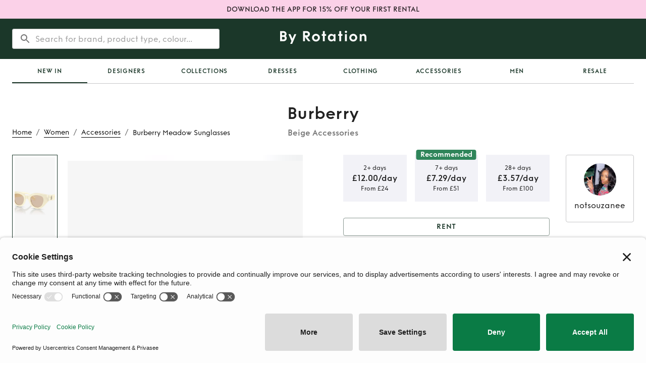

--- FILE ---
content_type: text/html; charset=utf-8
request_url: https://byrotation.com/products/burberry-beige-accessories-cltlt1yxb01dtwm0s8jjy4b9i
body_size: 23911
content:
<!DOCTYPE html><html lang="en"><head><meta charSet="utf-8"/><meta name="viewport" content="initial-scale=1, width=device-width"/><link rel="canonical" href="https://byrotation.com/products/burberry-beige-accessories-cltlt1yxb01dtwm0s8jjy4b9i"/><script async="" defer="" id="privasee-cb" src="https://app.privasee.io/cdn/62265bebcae4140016615885/cookie-banner.js"></script><script>
              window.addEventListener('load', function() {
                setTimeout(function() {
                  !function(t,e,n,s,a,c,i,o,p){
                    t.AppsFlyerSdkObject=a,
                    t.AF=t.AF||function(){
                      (t.AF.q=t.AF.q||[]).push([Date.now()].concat(Array.prototype.slice.call(arguments)))
                    },
                    t.AF.id=t.AF.id||i,
                    t.AF.plugins={},
                    o=e.createElement(n),
                    p=e.getElementsByTagName(n)[0],
                    o.async=1,
                    o.src="https://websdk.appsflyer.com?" +
                      (c.length>0?"st="+c.split(",").sort().join(",")+"&":"") +
                      (i.length>0?"af_id="+i:""),
                    p.parentNode.insertBefore(o,p)
                  }
                  (window,document,"script",0,"AF","banners", { banners: { key: "368a4cd0-f563-4f12-bfa4-08961a3e8891" } });
                  AF('banners', 'showBanner');
                }, 2000); // Load AppsFlyer 2 seconds after page load
              });
            </script><title>Rent Burberry Beige Accessories | By Rotation UK</title><meta name="robots" content="index,follow"/><meta name="googlebot" content="index,follow"/><meta name="description" content="Hire Burberry Beige Accessories in London and the UK from our lenders. Rent from £12 instead of full retail price £250"/><meta property="og:title" content="Rent Burberry Beige Accessories | By Rotation UK"/><meta property="og:description" content="Hire Burberry Beige Accessories in London and the UK from our lenders. Rent from £12 instead of full retail price £250"/><meta property="og:image" content="/assets/meta/Br-link-logo.png"/><meta property="og:image:alt" content="Og Image"/><meta property="og:image:type" content="image/png"/><meta property="og:image:width" content="800"/><meta property="og:image:height" content="600"/><script type="application/ld+json">{
    "@context": "https://schema.org/",
    "@type": "Product",
    "image":["https://by-rotation-prod.s3.eu-west-2.amazonaws.com/da5c48b7-e2b8-4224-ba9b-dcff7a3c78e7.jpeg","https://by-rotation-prod.s3.eu-west-2.amazonaws.com/815cca72-0739-42b9-9c8c-894db5a4e904.jpeg","https://by-rotation-prod.s3.eu-west-2.amazonaws.com/dea2abeb-a0e7-4cdd-9815-143c5a266f0b.jpeg","https://by-rotation-prod.s3.eu-west-2.amazonaws.com/1a15fa55-ac2d-4873-90f7-b4fbeca3c92b.jpeg","https://by-rotation-prod.s3.eu-west-2.amazonaws.com/e46b2034-b2ff-4fa3-8aaf-7b32320d271c.jpeg"],
    "description": "Burberry BE4390 Meadow Sunglasses ",
    "mpn": "925872",
    
    
    
    
    
  "brand": {
      "@type": "Brand",
      "name": "Burberry"
    },

  
    "color": "Beige",
    
    
    
    
    
    
    
    
    "offers": [
  {
    "@type": "Offer",
    "priceCurrency": "GBP",
    
    
    "availability": "https://schema.org/InStock",
    
    
      "seller": {
      "@type": "Organization",
      "name": "By Rotation"
    },
    
    "price": "3.57"
  }
],
    
    
    
    "name": "Burberry Meadow Sunglasses "
  }</script><script type="application/ld+json">{
    "@context": "https://schema.org",
    "@type": "BreadcrumbList",
    "itemListElement": [
      {
        "@type": "ListItem",
        "position": 1,
        "item": {
          "@id": "https://www.byrotation.com/",
          "name": "Home"
        }
      },{
        "@type": "ListItem",
        "position": 2,
        "item": {
          "@id": "https://www.byrotation.com/category/women",
          "name": "Women"
        }
      },{
        "@type": "ListItem",
        "position": 3,
        "item": {
          "@id": "https://www.byrotation.com/category/women/accessories",
          "name": "Accessories"
        }
      },{
        "@type": "ListItem",
        "position": 4,
        "item": {
          "@id": "https://www.byrotation.com#",
          "name": "Burberry%20Meadow%20Sunglasses%20"
        }
      }
     ]
  }</script><meta name="next-head-count" content="18"/><script>
                window.addEventListener('load', function() {
                  setTimeout(function() {
                    (function(w,d,s,l,i){w[l]=w[l]||[];w[l].push({'gtm.start':
                    new Date().getTime(),event:'gtm.js'});var f=d.getElementsByTagName(s)[0],
                    j=d.createElement(s),dl=l!='dataLayer'?'&l='+l:'';j.async=true;j.src=
                    'https://www.googletagmanager.com/gtm.js?id='+i+dl;f.parentNode.insertBefore(j,f);
                    })(window,document,'script','dataLayer','GTM-TXHK3MD');
                  }, 1000); // Load GTM 1 second after page load
                });
              </script><script>
                window.loadZendesk = function() {
                  if (!window.zendeskLoaded) {
                    window.zendeskLoaded = true;
                    var script = document.createElement('script');
                    script.id = 'ze-snippet';
                    script.src = 'https://static.zdassets.com/ekr/snippet.js?key=6e551364-c83a-4b60-a9c1-58ad53152467';
                    script.onload = function() { if(window.onZendeskWidgetLoad) window.onZendeskWidgetLoad(); };
                    document.head.appendChild(script);
                  }
                };
                // Load Zendesk after 5 seconds or on first user interaction
                setTimeout(window.loadZendesk, 5000);
                ['click', 'touchstart', 'scroll'].forEach(function(event) {
                  window.addEventListener(event, window.loadZendesk, { once: true });
                });
              </script><meta name="theme-color" content="#1b3729"/><style>
                @media (max-width: 959px) {
                  /* Hide desktop search bar immediately */
                  [class*="DesktopOnly"] { display: none !important; }
                }
                @media (min-width: 960px) {
                  /* Hide mobile elements on desktop */
                  [class*="MobileOnly"] { display: none !important; }
                }
              </style><link rel="icon" type="image/png" sizes="16x16" href="/assets/meta/faviconNew-16x16.png"/><link rel="icon" type="image/png" sizes="32x32" href="/assets/meta/faviconNew-32x32.png"/><link rel="shortcut icon" href="/assets/meta/faviconNew.ico"/><style data-emotion="css-global 1wgdb1t">@font-face{font-family:"Funkis";src:url("/fonts/funkis/FunkisB.1-Light.otf");font-weight:300;font-style:normal;font-display:swap;}@font-face{font-family:"Funkis";src:url("/fonts/funkis/FunkisB.1-Regular.otf");font-weight:400;font-style:normal;font-display:swap;}@font-face{font-family:"Funkis";src:url("/fonts/funkis/FunkisB.1-Medium.otf");font-weight:500;font-style:normal;font-display:swap;}@font-face{font-family:"Funkis";src:url("/fonts/funkis/FunkisB.1-SemiBold.otf");font-weight:600;font-style:normal;font-display:swap;}@font-face{font-family:"Funkis";src:url("/fonts/funkis/FunkisB.1-Bold.otf");font-weight:700;font-style:normal;font-display:swap;}</style><link rel="preload" href="/_next/static/css/007687ee32af552b.css" as="style"/><link rel="stylesheet" href="/_next/static/css/007687ee32af552b.css" data-n-g=""/><noscript data-n-css=""></noscript><script defer="" nomodule="" src="/_next/static/chunks/polyfills-c67a75d1b6f99dc8.js"></script><script src="/_next/static/chunks/webpack-d9b3473fa815c70d.js" defer=""></script><script src="/_next/static/chunks/framework-79bce4a3a540b080.js" defer=""></script><script src="/_next/static/chunks/main-3300449822b2d49b.js" defer=""></script><script src="/_next/static/chunks/pages/_app-a021df61356e2dff.js" defer=""></script><script src="/_next/static/chunks/448-ac97654ba1ab5df3.js" defer=""></script><script src="/_next/static/chunks/6672-adc6e7c2b7546911.js" defer=""></script><script src="/_next/static/chunks/3023-1c1a6384203f306d.js" defer=""></script><script src="/_next/static/chunks/1722-27dd70f23ac765c4.js" defer=""></script><script src="/_next/static/chunks/pages/products/%5Bslug%5D-90b309df588b9268.js" defer=""></script><script src="/_next/static/UrpIRCBcOdEc0odZGyKuK/_buildManifest.js" defer=""></script><script src="/_next/static/UrpIRCBcOdEc0odZGyKuK/_ssgManifest.js" defer=""></script><style data-emotion="css-global 0"></style><style data-emotion="css-global bk43cd">html{-webkit-font-smoothing:antialiased;-moz-osx-font-smoothing:grayscale;box-sizing:border-box;-webkit-text-size-adjust:100%;}*,*::before,*::after{box-sizing:inherit;}strong,b{font-weight:700;}body{margin:0;color:rgba(0, 0, 0, 0.87);font-family:Funkis;font-weight:400;font-size:1rem;line-height:1.5;background-color:#fff;}@media print{body{background-color:#fff;}}body::backdrop{background-color:#fff;}</style><style data-emotion="css-global idrv10">#nprogress{pointer-events:none;}#nprogress .bar{background:#ed64a6;position:fixed;z-index:1031;top:0;left:0;width:100%;height:2px;}#nprogress .peg{display:block;position:absolute;right:0px;width:100px;height:100%;box-shadow:0 0 10px #ed64a6,0 0 5px #ed64a6;opacity:1;-webkit-transform:rotate(3deg) translate(0px, -4px);-ms-transform:rotate(3deg) translate(0px, -4px);-webkit-transform:rotate(3deg) translate(0px, -4px);-moz-transform:rotate(3deg) translate(0px, -4px);-ms-transform:rotate(3deg) translate(0px, -4px);transform:rotate(3deg) translate(0px, -4px);}</style><style data-emotion="css-global 1prfaxn">@-webkit-keyframes mui-auto-fill{from{display:block;}}@keyframes mui-auto-fill{from{display:block;}}@-webkit-keyframes mui-auto-fill-cancel{from{display:block;}}@keyframes mui-auto-fill-cancel{from{display:block;}}</style><style data-emotion="css 1d5l7gw brkwz3 1q53l5w 1g14zx0 1ekb41w hboir5 1m0rnhv cr1g2m 1qgxjqg vubbuv 1b2c48f 1g8ggeh euhvxq 1b3nk3p qopxoj rz9xf6 1a6giau f2zrvi igs3ac ihdtdm 1q6tf9f gmuwbf 1vokmnu 10jr14j 1ywx55v pw2yv3 nhb8h9 1uieenk 198epqq 3mf706 oshgpu 1gdkbg0 93f82n camdib 1jw6xwv 1n3g3kz 1hy9t21 d0uhtl px8ilx 1n8dh6h k008qs 9tr1js nfcc9b 6x1je1 hojmhr rme81o ov1atl 8atqhb nyqn0e vw6ww8 17rojba 169i5mn uwwqev x8pouq 1q7njkh ww3egd sk4rf8 1oh0xb0 b8j5cr 1fhgjcy 1k2s61m 1f1k7bz gg4vpm 13lk5ce 1fuolr6 qpx8f8 11s4ni3 1f35jwh a7pf5m 12rgi16 mgq4i5 1bxv305 o2cvbw 8ny33q ggvw1f 163hl6z oppt7k vs5ntb skvbsg 1wxaqej e0kgqh 19k8ova 1y6txf6 12z0wuy zsgrq7 1yuhvjn 1yk3c4 m2fg2x mep9l wndvm6 1b7fsj9 1d3bbye 1gfaryi 1cmvw4u 1ur9512 14dziz6 19ugv2d 3tuih8 s74hyl 1wd9lm9 1tpya93 17b5xum 1km0bek 1o50a1x bzpi0h 1odkcpw">.css-1d5l7gw{min-height:36px;padding:8px 0;background-color:#FBD1E8;display:-webkit-box;display:-webkit-flex;display:-ms-flexbox;display:flex;-webkit-align-items:center;-webkit-box-align:center;-ms-flex-align:center;align-items:center;-webkit-box-pack:center;-ms-flex-pack:center;-webkit-justify-content:center;justify-content:center;}.css-1d5l7gw:hover{cursor:pointer;}.css-brkwz3{margin:0;font-family:Funkis;font-weight:500;font-size:0.875rem;line-height:1.57;padding-left:24px;padding-right:24px;text-align:center;}.css-1q53l5w{background-color:#fff;color:rgba(0, 0, 0, 0.87);-webkit-transition:box-shadow 300ms cubic-bezier(0.4, 0, 0.2, 1) 0ms;transition:box-shadow 300ms cubic-bezier(0.4, 0, 0.2, 1) 0ms;box-shadow:none;display:-webkit-box;display:-webkit-flex;display:-ms-flexbox;display:flex;-webkit-flex-direction:column;-ms-flex-direction:column;flex-direction:column;width:100%;box-sizing:border-box;-webkit-flex-shrink:0;-ms-flex-negative:0;flex-shrink:0;position:static;background-color:#1b3729;color:#fff;}.css-1g14zx0{position:relative;display:-webkit-box;display:-webkit-flex;display:-ms-flexbox;display:flex;-webkit-align-items:center;-webkit-box-align:center;-ms-flex-align:center;align-items:center;min-height:48px;min-height:80px;}.css-1ekb41w{width:100%;margin-left:auto;box-sizing:border-box;margin-right:auto;display:block;padding-left:16px;padding-right:16px;}@media (min-width:600px){.css-1ekb41w{padding-left:24px;padding-right:24px;}}@media (min-width:1536px){.css-1ekb41w{max-width:1536px;}}.css-hboir5{display:-webkit-box;display:-webkit-flex;display:-ms-flexbox;display:flex;width:100%;}.css-1m0rnhv{-webkit-box-pack:left;-ms-flex-pack:left;-webkit-justify-content:left;justify-content:left;width:100%;display:-webkit-box;display:-webkit-flex;display:-ms-flexbox;display:flex;-webkit-flex:1;-ms-flex:1;flex:1;-webkit-align-items:center;-webkit-box-align:center;-ms-flex-align:center;align-items:center;}.css-cr1g2m{display:block;}@media (min-width:900px){.css-cr1g2m{display:none;}}.css-1qgxjqg{display:-webkit-inline-box;display:-webkit-inline-flex;display:-ms-inline-flexbox;display:inline-flex;-webkit-align-items:center;-webkit-box-align:center;-ms-flex-align:center;align-items:center;-webkit-box-pack:center;-ms-flex-pack:center;-webkit-justify-content:center;justify-content:center;position:relative;box-sizing:border-box;-webkit-tap-highlight-color:transparent;background-color:transparent;outline:0;border:0;margin:0;border-radius:0;padding:0;cursor:pointer;-webkit-user-select:none;-moz-user-select:none;-ms-user-select:none;user-select:none;vertical-align:middle;-moz-appearance:none;-webkit-appearance:none;-webkit-text-decoration:none;text-decoration:none;color:inherit;text-align:center;-webkit-flex:0 0 auto;-ms-flex:0 0 auto;flex:0 0 auto;font-size:1.5rem;padding:8px;border-radius:50%;overflow:visible;color:rgba(0, 0, 0, 0.54);-webkit-transition:background-color 150ms cubic-bezier(0.4, 0, 0.2, 1) 0ms;transition:background-color 150ms cubic-bezier(0.4, 0, 0.2, 1) 0ms;margin-left:-12px;color:inherit;margin-right:16px;}.css-1qgxjqg::-moz-focus-inner{border-style:none;}.css-1qgxjqg.Mui-disabled{pointer-events:none;cursor:default;}@media print{.css-1qgxjqg{-webkit-print-color-adjust:exact;color-adjust:exact;}}.css-1qgxjqg:hover{background-color:rgba(0, 0, 0, 0.04);}@media (hover: none){.css-1qgxjqg:hover{background-color:transparent;}}.css-1qgxjqg.Mui-disabled{background-color:transparent;color:rgba(0, 0, 0, 0.26);}@media (min-width:900px){.css-1qgxjqg{display:none;}}.css-vubbuv{-webkit-user-select:none;-moz-user-select:none;-ms-user-select:none;user-select:none;width:1em;height:1em;display:inline-block;fill:currentColor;-webkit-flex-shrink:0;-ms-flex-negative:0;flex-shrink:0;-webkit-transition:fill 200ms cubic-bezier(0.4, 0, 0.2, 1) 0ms;transition:fill 200ms cubic-bezier(0.4, 0, 0.2, 1) 0ms;font-size:1.5rem;}.css-1b2c48f{display:none;width:100%;}@media (min-width:900px){.css-1b2c48f{display:block;}}.css-1g8ggeh{padding-top:20px;display:-webkit-box;display:-webkit-flex;display:-ms-flexbox;display:flex;width:100%;height:80px;position:relative;}.css-euhvxq{position:absolute;left:0;right:0;z-index:10;border-radius:4px;background-color:transparent;box-shadow:none;border:transparent;-webkit-transition:all 200ms;transition:all 200ms;}.css-1b3nk3p{background-color:white;border-radius:4px;}.css-qopxoj{display:-webkit-inline-box;display:-webkit-inline-flex;display:-ms-inline-flexbox;display:inline-flex;-webkit-flex-direction:column;-ms-flex-direction:column;flex-direction:column;position:relative;min-width:0;padding:0;margin:0;border:0;vertical-align:top;width:100%;width:100%;background-color:transparent;outline:none;border:none;font-family:Funkis;font-weight:400;font-size:1rem;line-height:1.5;}.css-qopxoj .MuiOutlinedInput-root:hover fieldset{border-color:transparent!important;}.css-qopxoj .MuiOutlinedInput-root.focused fieldset{border-color:transparent;}.css-qopxoj .MuiOutlinedInput-root.active fieldset{border-color:transparent;}.css-qopxoj .MuiOutlinedInput-root.Mui-focused fieldset{border-color:transparent;}.css-rz9xf6{font-family:Funkis;font-weight:400;font-size:1rem;line-height:1.4375em;color:rgba(0, 0, 0, 0.87);box-sizing:border-box;position:relative;cursor:text;display:-webkit-inline-box;display:-webkit-inline-flex;display:-ms-inline-flexbox;display:inline-flex;-webkit-align-items:center;-webkit-box-align:center;-ms-flex-align:center;align-items:center;width:100%;position:relative;border-radius:4px;padding-left:14px;}.css-rz9xf6.Mui-disabled{color:rgba(0, 0, 0, 0.38);cursor:default;}.css-rz9xf6:hover .MuiOutlinedInput-notchedOutline{border-color:rgba(0, 0, 0, 0.87);}@media (hover: none){.css-rz9xf6:hover .MuiOutlinedInput-notchedOutline{border-color:rgba(0, 0, 0, 0.23);}}.css-rz9xf6.Mui-focused .MuiOutlinedInput-notchedOutline{border-color:#1b3729;border-width:2px;}.css-rz9xf6.Mui-error .MuiOutlinedInput-notchedOutline{border-color:#d32f2f;}.css-rz9xf6.Mui-disabled .MuiOutlinedInput-notchedOutline{border-color:rgba(0, 0, 0, 0.26);}.css-1a6giau{display:-webkit-box;display:-webkit-flex;display:-ms-flexbox;display:flex;height:0.01em;max-height:2em;-webkit-align-items:center;-webkit-box-align:center;-ms-flex-align:center;align-items:center;white-space:nowrap;color:rgba(0, 0, 0, 0.54);margin-right:8px;}.css-f2zrvi{font:inherit;letter-spacing:inherit;color:currentColor;padding:4px 0 5px;border:0;box-sizing:content-box;background:none;height:1.4375em;margin:0;-webkit-tap-highlight-color:transparent;display:block;min-width:0;width:100%;-webkit-animation-name:mui-auto-fill-cancel;animation-name:mui-auto-fill-cancel;-webkit-animation-duration:10ms;animation-duration:10ms;padding-top:1px;-moz-appearance:textfield;padding:8.5px 14px;padding-left:0;}.css-f2zrvi::-webkit-input-placeholder{color:currentColor;opacity:0.42;-webkit-transition:opacity 200ms cubic-bezier(0.4, 0, 0.2, 1) 0ms;transition:opacity 200ms cubic-bezier(0.4, 0, 0.2, 1) 0ms;}.css-f2zrvi::-moz-placeholder{color:currentColor;opacity:0.42;-webkit-transition:opacity 200ms cubic-bezier(0.4, 0, 0.2, 1) 0ms;transition:opacity 200ms cubic-bezier(0.4, 0, 0.2, 1) 0ms;}.css-f2zrvi:-ms-input-placeholder{color:currentColor;opacity:0.42;-webkit-transition:opacity 200ms cubic-bezier(0.4, 0, 0.2, 1) 0ms;transition:opacity 200ms cubic-bezier(0.4, 0, 0.2, 1) 0ms;}.css-f2zrvi::-ms-input-placeholder{color:currentColor;opacity:0.42;-webkit-transition:opacity 200ms cubic-bezier(0.4, 0, 0.2, 1) 0ms;transition:opacity 200ms cubic-bezier(0.4, 0, 0.2, 1) 0ms;}.css-f2zrvi:focus{outline:0;}.css-f2zrvi:invalid{box-shadow:none;}.css-f2zrvi::-webkit-search-decoration{-webkit-appearance:none;}label[data-shrink=false]+.MuiInputBase-formControl .css-f2zrvi::-webkit-input-placeholder{opacity:0!important;}label[data-shrink=false]+.MuiInputBase-formControl .css-f2zrvi::-moz-placeholder{opacity:0!important;}label[data-shrink=false]+.MuiInputBase-formControl .css-f2zrvi:-ms-input-placeholder{opacity:0!important;}label[data-shrink=false]+.MuiInputBase-formControl .css-f2zrvi::-ms-input-placeholder{opacity:0!important;}label[data-shrink=false]+.MuiInputBase-formControl .css-f2zrvi:focus::-webkit-input-placeholder{opacity:0.42;}label[data-shrink=false]+.MuiInputBase-formControl .css-f2zrvi:focus::-moz-placeholder{opacity:0.42;}label[data-shrink=false]+.MuiInputBase-formControl .css-f2zrvi:focus:-ms-input-placeholder{opacity:0.42;}label[data-shrink=false]+.MuiInputBase-formControl .css-f2zrvi:focus::-ms-input-placeholder{opacity:0.42;}.css-f2zrvi.Mui-disabled{opacity:1;-webkit-text-fill-color:rgba(0, 0, 0, 0.38);}.css-f2zrvi:-webkit-autofill{-webkit-animation-duration:5000s;animation-duration:5000s;-webkit-animation-name:mui-auto-fill;animation-name:mui-auto-fill;}.css-f2zrvi:-webkit-autofill{border-radius:inherit;}.css-igs3ac{text-align:left;position:absolute;bottom:0;right:0;top:-5px;left:0;margin:0;padding:0 8px;pointer-events:none;border-radius:inherit;border-style:solid;border-width:1px;overflow:hidden;min-width:0%;border-color:rgba(0, 0, 0, 0.23);}.css-ihdtdm{float:unset;width:auto;overflow:hidden;padding:0;line-height:11px;-webkit-transition:width 150ms cubic-bezier(0.0, 0, 0.2, 1) 0ms;transition:width 150ms cubic-bezier(0.0, 0, 0.2, 1) 0ms;}.css-1q6tf9f{-webkit-box-pack:center;-ms-flex-pack:center;-webkit-justify-content:center;justify-content:center;width:100%;display:-webkit-box;display:-webkit-flex;display:-ms-flexbox;display:flex;-webkit-flex:1;-ms-flex:1;flex:1;-webkit-align-items:center;-webkit-box-align:center;-ms-flex-align:center;align-items:center;}.css-gmuwbf{display:-webkit-box;display:-webkit-flex;display:-ms-flexbox;display:flex;-webkit-align-items:center;-webkit-box-align:center;-ms-flex-align:center;align-items:center;-webkit-box-pack:center;-ms-flex-pack:center;-webkit-justify-content:center;justify-content:center;}.css-1vokmnu{-webkit-box-pack:right;-ms-flex-pack:right;-webkit-justify-content:right;justify-content:right;width:100%;display:-webkit-box;display:-webkit-flex;display:-ms-flexbox;display:flex;-webkit-flex:1;-ms-flex:1;flex:1;-webkit-align-items:center;-webkit-box-align:center;-ms-flex-align:center;align-items:center;}.css-10jr14j:hover{cursor:pointer;}.css-1ywx55v{display:grid;grid-template-columns:1fr auto 1fr;-webkit-align-items:end;-webkit-box-align:end;-ms-flex-align:end;align-items:end;grid-template-areas:'breadcrumbs title empty' 'content content content';}@media (min-width:0px){.css-1ywx55v{margin-top:24px;margin-bottom:24px;}}@media (min-width:900px){.css-1ywx55v{margin-top:40px;margin-bottom:40px;}}@media (max-width:899.95px){.css-1ywx55v{grid-template-columns:1fr;}.css-1ywx55v nav:first-of-type{margin-bottom:8px;}}.css-pw2yv3{margin:0;font-family:Funkis;font-weight:400;font-size:1rem;line-height:1.5;color:rgba(0, 0, 0, 0.54);grid-area:breadcrumbs;}.css-nhb8h9{display:-webkit-box;display:-webkit-flex;display:-ms-flexbox;display:flex;-webkit-box-flex-wrap:wrap;-webkit-flex-wrap:wrap;-ms-flex-wrap:wrap;flex-wrap:wrap;-webkit-align-items:center;-webkit-box-align:center;-ms-flex-align:center;align-items:center;padding:0;margin:0;list-style:none;}.css-1uieenk p{border-bottom-color:black;border-bottom-width:0.5px;border-bottom-style:solid;text-transform:capitalize;}.css-1uieenk p:hover{border-bottom-color:#2F855A;color:#2F855A;}.css-198epqq{margin:0;font-weight:300;line-height:1.4;font-size:0.875rem;letter-spacing:0;font-family:Funkis;color:black;}.css-3mf706{display:-webkit-box;display:-webkit-flex;display:-ms-flexbox;display:flex;-webkit-user-select:none;-moz-user-select:none;-ms-user-select:none;user-select:none;margin-left:8px;margin-right:8px;}.css-oshgpu{display:-webkit-box;display:-webkit-flex;display:-ms-flexbox;display:flex;grid-area:title;-webkit-flex-direction:column;-ms-flex-direction:column;flex-direction:column;-webkit-align-items:center;-webkit-box-align:center;-ms-flex-align:center;align-items:center;-webkit-flex:1;-ms-flex:1;flex:1;}@media (max-width:899.95px){.css-oshgpu{display:none;}}.css-1gdkbg0{margin:0;font-weight:600;line-height:1.2;font-size:1.5625rem;letter-spacing:0.015625rem;font-family:Funkis;color:rgba(0, 0, 0, 0.87);}@media (min-width:600px){.css-1gdkbg0{font-size:1.875rem;}}@media (min-width:900px){.css-1gdkbg0{font-size:2.0833rem;}}@media (min-width:1200px){.css-1gdkbg0{font-size:2.0833rem;}}.css-93f82n{margin:0;font-weight:600;line-height:1.4;font-size:1rem;letter-spacing:0;font-family:Funkis;margin-top:8px;color:rgba(0, 0, 0, 0.54);}.css-camdib{display:grid;grid-area:content;grid-template-columns:1fr 1fr;grid-template-areas:'listingImages listingDetails';grid-column-gap:80px;}@media (min-width:0px){.css-camdib{margin-top:0px;}}@media (min-width:900px){.css-camdib{margin-top:32px;}}@media (max-width:1199.95px){.css-camdib{grid-column-gap:64px;}}@media (max-width:899.95px){.css-camdib{grid-template-columns:1fr;grid-template-areas:'listingOwnerCard' 'listingImages' 'listingDetails';grid-column-gap:0;}}.css-1jw6xwv{padding-top:16px;padding-bottom:16px;-webkit-align-items:center;-webkit-box-align:center;-ms-flex-align:center;align-items:center;grid-area:listingOwnerCard;}@media (min-width:0px){.css-1jw6xwv{display:-webkit-box;display:-webkit-flex;display:-ms-flexbox;display:flex;}}@media (min-width:900px){.css-1jw6xwv{display:none;}}.css-1n3g3kz{position:relative;display:-webkit-box;display:-webkit-flex;display:-ms-flexbox;display:flex;-webkit-align-items:center;-webkit-box-align:center;-ms-flex-align:center;align-items:center;-webkit-box-pack:center;-ms-flex-pack:center;-webkit-justify-content:center;justify-content:center;-webkit-flex-shrink:0;-ms-flex-negative:0;flex-shrink:0;width:40px;height:40px;font-family:Funkis;font-size:1.25rem;line-height:1;border-radius:50%;overflow:hidden;-webkit-user-select:none;-moz-user-select:none;-ms-user-select:none;user-select:none;}.css-1hy9t21{width:100%;height:100%;text-align:center;object-fit:cover;color:transparent;text-indent:10000px;}.css-d0uhtl{margin-left:16px;}.css-px8ilx{margin:0;font-weight:500;line-height:1.4;font-size:1.125rem;letter-spacing:0.009375rem;font-family:Funkis;}@media (min-width:600px){.css-px8ilx{font-size:1.25rem;}}@media (min-width:900px){.css-px8ilx{font-size:1.25rem;}}@media (min-width:1200px){.css-px8ilx{font-size:1.25rem;}}.css-1n8dh6h{margin:0;font-weight:300;line-height:1.4;font-size:0.875rem;letter-spacing:0;font-family:Funkis;color:GrayText;}.css-k008qs{display:-webkit-box;display:-webkit-flex;display:-ms-flexbox;display:flex;}.css-9tr1js{position:relative;width:100%;grid-area:listingImages;height:100%;overflow:hidden;}.css-nfcc9b{display:-webkit-box;display:-webkit-flex;display:-ms-flexbox;display:flex;-webkit-flex-direction:row;-ms-flex-direction:row;flex-direction:row;}.css-6x1je1{width:unset;-webkit-flex-direction:column;-ms-flex-direction:column;flex-direction:column;-webkit-align-items:center;-webkit-box-align:center;-ms-flex-align:center;align-items:center;-webkit-box-pack:start;-ms-flex-pack:start;-webkit-justify-content:flex-start;justify-content:flex-start;margin-right:20px;margin-top:0px;}@media (min-width:0px){.css-6x1je1{display:none;}}@media (min-width:600px){.css-6x1je1{display:none;}}@media (min-width:900px){.css-6x1je1{display:-webkit-box;display:-webkit-flex;display:-ms-flexbox;display:flex;}}.css-hojmhr{display:-webkit-box;display:-webkit-flex;display:-ms-flexbox;display:flex;-webkit-flex-direction:column-reverse;-ms-flex-direction:column-reverse;flex-direction:column-reverse;}.css-rme81o{width:100%;height:100%;position:relative;}.css-ov1atl{position:relative;width:100%;overflow:hidden;}.css-8atqhb{width:100%;}.css-nyqn0e{display:-webkit-box;display:-webkit-flex;display:-ms-flexbox;display:flex;-webkit-flex-direction:column;-ms-flex-direction:column;flex-direction:column;width:100%;}@media (min-width:0px){.css-nyqn0e{height:400px;}}@media (min-width:600px){.css-nyqn0e{height:650px;}}@media (min-width:900px){.css-nyqn0e{height:650px;}}@media (min-width:1200px){.css-nyqn0e{height:720px;}}.css-vw6ww8{width:90px;min-height:23%;border:1px solid #1B3729;padding:4px!important;margin-top:19px;-webkit-transition:all 0.2s ease-in-out;transition:all 0.2s ease-in-out;}@media (max-width:899.95px){.css-vw6ww8{display:none;}}.css-17rojba{width:100%;height:100%;position:relative;overflow:hidden;-webkit-transition:all 0.2s ease-in-out;transition:all 0.2s ease-in-out;}@media (max-width:899.95px){.css-17rojba{display:none;}}.css-169i5mn{position:absolute;left:0;top:0;bottom:0;right:0;}.css-uwwqev{width:100%;height:100%;}.css-x8pouq{width:90px;min-height:23%;border:none;padding:0px;margin-top:19px;-webkit-transition:all 0.2s ease-in-out;transition:all 0.2s ease-in-out;}@media (max-width:899.95px){.css-x8pouq{display:none;}}.css-1q7njkh{margin-top:10px;}.css-ww3egd{display:-webkit-inline-box;display:-webkit-inline-flex;display:-ms-inline-flexbox;display:inline-flex;-webkit-align-items:center;-webkit-box-align:center;-ms-flex-align:center;align-items:center;-webkit-box-pack:center;-ms-flex-pack:center;-webkit-justify-content:center;justify-content:center;position:relative;box-sizing:border-box;-webkit-tap-highlight-color:transparent;background-color:transparent;outline:0;border:0;margin:0;border-radius:0;padding:0;cursor:pointer;-webkit-user-select:none;-moz-user-select:none;-ms-user-select:none;user-select:none;vertical-align:middle;-moz-appearance:none;-webkit-appearance:none;-webkit-text-decoration:none;text-decoration:none;color:inherit;font-weight:600;line-height:1.75;font-size:0.875rem;letter-spacing:0.0625em;font-family:Funkis;text-transform:uppercase;min-width:64px;padding:5px 15px;border-radius:4px;-webkit-transition:background-color 250ms cubic-bezier(0.4, 0, 0.2, 1) 0ms,box-shadow 250ms cubic-bezier(0.4, 0, 0.2, 1) 0ms,border-color 250ms cubic-bezier(0.4, 0, 0.2, 1) 0ms,color 250ms cubic-bezier(0.4, 0, 0.2, 1) 0ms;transition:background-color 250ms cubic-bezier(0.4, 0, 0.2, 1) 0ms,box-shadow 250ms cubic-bezier(0.4, 0, 0.2, 1) 0ms,border-color 250ms cubic-bezier(0.4, 0, 0.2, 1) 0ms,color 250ms cubic-bezier(0.4, 0, 0.2, 1) 0ms;border:1px solid rgba(47, 133, 90, 0.5);color:#2F855A;}.css-ww3egd::-moz-focus-inner{border-style:none;}.css-ww3egd.Mui-disabled{pointer-events:none;cursor:default;}@media print{.css-ww3egd{-webkit-print-color-adjust:exact;color-adjust:exact;}}.css-ww3egd:hover{-webkit-text-decoration:none;text-decoration:none;background-color:rgba(47, 133, 90, 0.04);border:1px solid #2F855A;}@media (hover: none){.css-ww3egd:hover{background-color:transparent;}}.css-ww3egd.Mui-disabled{color:rgba(0, 0, 0, 0.26);border:1px solid rgba(0, 0, 0, 0.12);}.css-sk4rf8{display:-webkit-box;display:-webkit-flex;display:-ms-flexbox;display:flex;-webkit-flex-direction:row;-ms-flex-direction:row;flex-direction:row;width:100%;}@media (min-width:0px){.css-sk4rf8{height:400px;}}@media (min-width:600px){.css-sk4rf8{height:650px;}}@media (min-width:900px){.css-sk4rf8{height:650px;}}@media (min-width:1200px){.css-sk4rf8{height:720px;}}.css-1oh0xb0{min-width:100%;height:100%;position:relative;border-radius:0px;overflow:hidden;}.css-b8j5cr{outline:0;display:-webkit-box;display:-webkit-flex;display:-ms-flexbox;display:flex;cursor:pointer;background-color:#fff;touch-action:manipulation;position:absolute;top:50%;-webkit-transform:translateY(-50%);-moz-transform:translateY(-50%);-ms-transform:translateY(-50%);transform:translateY(-50%);border:0px;-webkit-box-pack:center;-ms-flex-pack:center;-webkit-justify-content:center;justify-content:center;-webkit-align-items:center;-webkit-box-align:center;-ms-flex-align:center;align-items:center;padding:0px;right:unset;left:0px;height:48px;width:48px;box-shadow:0 0 7px 4px rgba(0, 0, 0, 0.04);border-radius:50%;}.css-1fhgjcy{margin-top:4px;}.css-1k2s61m{outline:0;display:-webkit-box;display:-webkit-flex;display:-ms-flexbox;display:flex;cursor:pointer;background-color:#fff;touch-action:manipulation;position:absolute;top:50%;-webkit-transform:translateY(-50%);-moz-transform:translateY(-50%);-ms-transform:translateY(-50%);transform:translateY(-50%);border:0px;-webkit-box-pack:center;-ms-flex-pack:center;-webkit-justify-content:center;justify-content:center;-webkit-align-items:center;-webkit-box-align:center;-ms-flex-align:center;align-items:center;padding:0px;right:0px;left:unset;height:48px;width:48px;box-shadow:0 0 7px 4px rgba(0, 0, 0, 0.04);border-radius:50%;}.css-1f1k7bz{grid-area:listingDetails;display:-webkit-box;display:-webkit-flex;display:-ms-flexbox;display:flex;}@media (min-width:0px){.css-1f1k7bz{margin-top:16px;}}@media (min-width:900px){.css-1f1k7bz{margin-top:0px;}}.css-gg4vpm{display:-webkit-box;display:-webkit-flex;display:-ms-flexbox;display:flex;-webkit-box-pack:justify;-webkit-justify-content:space-between;justify-content:space-between;}.css-13lk5ce{width:100%;display:-webkit-box;display:-webkit-flex;display:-ms-flexbox;display:flex;margin-top:16px;-webkit-align-items:center;-webkit-box-align:center;-ms-flex-align:center;align-items:center;-webkit-box-flex-wrap:wrap;-webkit-flex-wrap:wrap;-ms-flex-wrap:wrap;flex-wrap:wrap;display:none;}.css-13lk5ce h6{white-space:nowrap;}.css-13lk5ce strong{font-weight:500;}.css-1fuolr6{display:-webkit-box;display:-webkit-flex;display:-ms-flexbox;display:flex;-webkit-flex-direction:row;-ms-flex-direction:row;flex-direction:row;-webkit-box-flex-wrap:nowrap;-webkit-flex-wrap:nowrap;-ms-flex-wrap:nowrap;flex-wrap:nowrap;}.css-qpx8f8{margin:0;font-weight:500;line-height:1.4;font-size:1.125rem;letter-spacing:0.009375rem;font-family:Funkis;color:#000000DE;font-weight:400;}@media (min-width:600px){.css-qpx8f8{font-size:1.25rem;}}@media (min-width:900px){.css-qpx8f8{font-size:1.25rem;}}@media (min-width:1200px){.css-qpx8f8{font-size:1.25rem;}}.css-11s4ni3{margin:0;font-weight:500;line-height:1.4;font-size:1.125rem;letter-spacing:0.009375rem;font-family:Funkis;color:#000000DE;margin-left:8px;font-weight:600;}@media (min-width:600px){.css-11s4ni3{font-size:1.25rem;}}@media (min-width:900px){.css-11s4ni3{font-size:1.25rem;}}@media (min-width:1200px){.css-11s4ni3{font-size:1.25rem;}}.css-1f35jwh{margin:0;font-weight:500;line-height:1.4;font-size:1.125rem;letter-spacing:0.009375rem;font-family:Funkis;text-align:center;color:rgba(0, 0, 0, 0.54);font-weight:300;-webkit-text-decoration:line-through;text-decoration:line-through;}@media (min-width:600px){.css-1f35jwh{font-size:1.25rem;}}@media (min-width:900px){.css-1f35jwh{font-size:1.25rem;}}@media (min-width:1200px){.css-1f35jwh{font-size:1.25rem;}}.css-a7pf5m{display:grid;gap:16px;grid-template-columns:repeat(3, 1fr);}@media (min-width:0px){.css-a7pf5m{padding-top:24px;}}@media (min-width:900px){.css-a7pf5m{padding-top:0px;}}.css-12rgi16{-webkit-flex:1;-ms-flex:1;flex:1;width:100%;height:93px;background-color:#F2F2F7;display:-webkit-box;display:-webkit-flex;display:-ms-flexbox;display:flex;-webkit-flex-direction:column;-ms-flex-direction:column;flex-direction:column;-webkit-box-pack:center;-ms-flex-pack:center;-webkit-justify-content:center;justify-content:center;position:relative;}.css-12rgi16:hover{cursor:pointer;}.css-mgq4i5{margin:0;font-family:Funkis;font-weight:400;font-size:0.75rem;line-height:1.66;text-align:center;}.css-1bxv305{margin:0;font-weight:600;line-height:1.4;font-size:1rem;letter-spacing:0;font-family:Funkis;text-align:center;}.css-o2cvbw{display:inline-block;position:absolute;padding:0 8px;height:20px;border-radius:4px;background-color:#2F855A;top:-10px;left:50%;-webkit-transform:translateX(-50%);-moz-transform:translateX(-50%);-ms-transform:translateX(-50%);transform:translateX(-50%);}.css-8ny33q{margin:0;font-weight:300;line-height:1.4;font-size:0.875rem;letter-spacing:0;font-family:Funkis;text-align:center;color:white;}.css-ggvw1f{margin-top:32px;}@media (min-width:900px){.css-ggvw1f{display:block;}}.css-163hl6z{padding-top:16px;display:-webkit-box;display:-webkit-flex;display:-ms-flexbox;display:flex;-webkit-box-flex-wrap:wrap;-webkit-flex-wrap:wrap;-ms-flex-wrap:wrap;flex-wrap:wrap;}.css-oppt7k{margin-top:24px;margin-bottom:24px;}@media (min-width:0px){.css-oppt7k{display:block;}}@media (min-width:900px){.css-oppt7k{display:none;}}.css-vs5ntb{width:-webkit-fit-content;width:-moz-fit-content;width:fit-content;display:-webkit-box;display:-webkit-flex;display:-ms-flexbox;display:flex;-webkit-flex-direction:row;-ms-flex-direction:row;flex-direction:row;}.css-skvbsg{box-sizing:border-box;display:-webkit-box;display:-webkit-flex;display:-ms-flexbox;display:flex;-webkit-box-flex-wrap:wrap;-webkit-flex-wrap:wrap;-ms-flex-wrap:wrap;flex-wrap:wrap;width:100%;-webkit-flex-direction:row;-ms-flex-direction:row;flex-direction:row;margin-top:-8px;width:calc(100% + 8px);margin-left:-8px;-webkit-box-pack:center;-ms-flex-pack:center;-webkit-justify-content:center;justify-content:center;}.css-skvbsg>.MuiGrid-item{padding-top:8px;}.css-skvbsg>.MuiGrid-item{padding-left:8px;}.css-1wxaqej{box-sizing:border-box;margin:0;-webkit-flex-direction:row;-ms-flex-direction:row;flex-direction:row;}.css-e0kgqh{margin:0;font-weight:600;line-height:1.4;font-size:1rem;letter-spacing:0;font-family:Funkis;margin-bottom:16px;margin-top:16px;}.css-19k8ova{margin:0;font-family:Funkis;font-weight:400;font-size:1rem;line-height:1.5;}.css-1y6txf6{padding-top:16px;padding-bottom:16px;display:-webkit-box;display:-webkit-flex;display:-ms-flexbox;display:flex;-webkit-box-flex-wrap:wrap;-webkit-flex-wrap:wrap;-ms-flex-wrap:wrap;flex-wrap:wrap;}.css-12z0wuy{margin-right:8px;}.css-zsgrq7{margin:0;font-family:Funkis;font-weight:400;font-size:1rem;line-height:1.5;color:#2F855A;}.css-1yuhvjn{margin-top:16px;}.css-1yk3c4{display:-webkit-box;display:-webkit-flex;display:-ms-flexbox;display:flex;-webkit-box-pack:justify;-webkit-justify-content:space-between;justify-content:space-between;-webkit-align-items:center;-webkit-box-align:center;-ms-flex-align:center;align-items:center;}@media (min-width:0px){.css-1yk3c4{margin-bottom:4px;}}@media (min-width:900px){.css-1yk3c4{margin-bottom:16px;}}.css-m2fg2x{margin:0;font-weight:400;line-height:2.6;font-size:0.75rem;letter-spacing:0.0625rem;font-family:Funkis;text-transform:uppercase;color:GrayText;}.css-mep9l{margin:0;font-family:Funkis;font-weight:400;font-size:1rem;line-height:1.5;text-align:end;}.css-wndvm6{margin-top:16px;border-top:0.5px solid;border-color:#C6C6C8;padding-top:16px;}.css-1b7fsj9{height:100%;position:relative;display:-webkit-box;display:-webkit-flex;display:-ms-flexbox;display:flex;-webkit-box-pack:center;-ms-flex-pack:center;-webkit-justify-content:center;justify-content:center;-webkit-align-items:center;-webkit-box-align:center;-ms-flex-align:center;align-items:center;-webkit-flex-direction:column;-ms-flex-direction:column;flex-direction:column;}@media (max-width:899.95px){.css-1b7fsj9{-webkit-align-items:start;-webkit-box-align:start;-ms-flex-align:start;align-items:start;}}.css-1d3bbye{box-sizing:border-box;display:-webkit-box;display:-webkit-flex;display:-ms-flexbox;display:flex;-webkit-box-flex-wrap:wrap;-webkit-flex-wrap:wrap;-ms-flex-wrap:wrap;flex-wrap:wrap;width:100%;-webkit-flex-direction:row;-ms-flex-direction:row;flex-direction:row;}.css-1gfaryi{position:relative;width:100%;height:100%;}.css-1gfaryi .swiper-container{width:100%;height:100%;}.css-1gfaryi .swiper-slide{width:100%;height:100%;}.css-1gfaryi .swiper-pagination-bullet-active{background-color:#2F855A;}.css-1cmvw4u{position:absolute;top:40%;height:32px;width:32px;margin-top:-16px;background-color:white;z-index:10;display:-webkit-box;display:-webkit-flex;display:-ms-flexbox;display:flex;-webkit-box-pack:center;-ms-flex-pack:center;-webkit-justify-content:center;justify-content:center;-webkit-align-items:center;-webkit-box-align:center;-ms-flex-align:center;align-items:center;border-radius:16px;left:32px;display:-webkit-box;display:-webkit-flex;display:-ms-flexbox;display:flex;-webkit-box-pack:center;-ms-flex-pack:center;-webkit-justify-content:center;justify-content:center;-webkit-flex-direction:column;-ms-flex-direction:column;flex-direction:column;position:absolute;}@media (max-width:899.95px){.css-1cmvw4u{display:none;}}.css-1ur9512{background-color:white;height:100%;}@media (min-width:0px){.css-1ur9512{padding:0px;margin:0px;}}@media (min-width:900px){.css-1ur9512{padding:12px;margin:8px;}}@media (min-width:900px){.css-1ur9512:hover{-webkit-filter:drop-shadow(0px 4px 4px rgba(0, 0, 0, 0.15));filter:drop-shadow(0px 4px 4px rgba(0, 0, 0, 0.15));}}.css-14dziz6{position:relative;width:100%;padding-bottom:130%;}.css-19ugv2d{margin:0;font-family:Funkis;font-weight:400;font-size:1rem;line-height:1.5;margin-top:16px;overflow:hidden;text-overflow:ellipsis;display:-webkit-box;-webkit-line-clamp:1;-webkit-box-orient:vertical;}.css-3tuih8{margin:0;font-family:Funkis;font-weight:400;font-size:1rem;line-height:1.5;color:rgba(0, 0, 0, 0.54);margin-top:4px;overflow:hidden;text-overflow:ellipsis;display:-webkit-box;-webkit-line-clamp:1;-webkit-box-orient:vertical;}.css-s74hyl{display:-webkit-box;display:-webkit-flex;display:-ms-flexbox;display:flex;-webkit-flex-direction:row;-ms-flex-direction:row;flex-direction:row;}@media (max-width: 500px){.css-s74hyl{-webkit-flex-direction:column;-ms-flex-direction:column;flex-direction:column;}}.css-1wd9lm9{margin:0;font-family:Funkis;font-weight:400;font-size:1rem;line-height:1.5;white-space:nowrap;}@media (max-width: 500px){.css-1wd9lm9{margin-bottom:8px;}}.css-1tpya93{margin:0;font-family:Funkis;font-weight:400;font-size:1rem;line-height:1.5;color:rgba(0, 0, 0, 0.54);-webkit-text-decoration:line-through;text-decoration:line-through;margin-left:12px;}@media (max-width: 500px){.css-1tpya93{margin-left:0;}}.css-17b5xum{position:absolute;top:28px;left:28px;display:-webkit-box;display:-webkit-flex;display:-ms-flexbox;display:flex;width:47px;height:44px;background-color:#FFFFFF;border-radius:16px;-webkit-align-items:center;-webkit-box-align:center;-ms-flex-align:center;align-items:center;-webkit-box-pack:center;-ms-flex-pack:center;-webkit-justify-content:center;justify-content:center;-webkit-flex-direction:column;-ms-flex-direction:column;flex-direction:column;}.css-1km0bek{display:-webkit-box;display:-webkit-flex;display:-ms-flexbox;display:flex;-webkit-flex-direction:column;-ms-flex-direction:column;flex-direction:column;}.css-1o50a1x{margin:0;font-family:Funkis;font-weight:400;font-size:1rem;line-height:1.5;font-size:12px;text-align:center;line-height:1.2;font-weight:700;padding-top:4px;}.css-bzpi0h{margin:0;font-family:Funkis;font-weight:400;font-size:1rem;line-height:1.5;font-size:12px;text-align:center;line-height:1.2;font-weight:400;}.css-1odkcpw{position:absolute;top:40%;height:32px;width:32px;margin-top:-16px;background-color:white;z-index:10;display:-webkit-box;display:-webkit-flex;display:-ms-flexbox;display:flex;-webkit-box-pack:center;-ms-flex-pack:center;-webkit-justify-content:center;justify-content:center;-webkit-align-items:center;-webkit-box-align:center;-ms-flex-align:center;align-items:center;border-radius:16px;right:32px;display:-webkit-box;display:-webkit-flex;display:-ms-flexbox;display:flex;-webkit-box-pack:center;-ms-flex-pack:center;-webkit-justify-content:center;justify-content:center;-webkit-flex-direction:column;-ms-flex-direction:column;flex-direction:column;position:absolute;}@media (max-width:899.95px){.css-1odkcpw{display:none;}}</style></head><body><noscript><iframe src="https://www.googletagmanager.com/ns.html?id=GTM-TXHK3MD" height="0" width="0" style="display:none;visibility:hidden"></iframe></noscript><div id="__next" data-reactroot=""><div style="z-index:99"><div class="MuiBox-root css-1d5l7gw"><h6 class="MuiTypography-root MuiTypography-subtitle2 css-brkwz3">DOWNLOAD THE APP FOR 15% OFF YOUR FIRST RENTAL</h6></div><header class="MuiPaper-root MuiPaper-elevation MuiPaper-elevation0 MuiAppBar-root MuiAppBar-colorPrimary MuiAppBar-positionStatic css-1q53l5w"><div class="MuiToolbar-root MuiToolbar-dense css-1g14zx0"><div class="MuiContainer-root MuiContainer-maxWidthXl css-1ekb41w"><div class="MuiBox-root css-hboir5"><div class="MuiBox-root css-1m0rnhv"><div class="MuiBox-root css-cr1g2m"><button class="MuiButtonBase-root MuiIconButton-root MuiIconButton-colorInherit MuiIconButton-edgeStart MuiIconButton-sizeMedium css-1qgxjqg" tabindex="0" type="button" aria-label="open drawer"><svg class="MuiSvgIcon-root MuiSvgIcon-fontSizeMedium css-vubbuv" focusable="false" aria-hidden="true" viewBox="0 0 24 24" data-testid="MenuIcon"><path d="M3 18h18v-2H3v2zm0-5h18v-2H3v2zm0-7v2h18V6H3z"></path></svg></button></div><div class="MuiBox-root css-1b2c48f"><div class="MuiBox-root css-1g8ggeh"><div class="MuiBox-root css-euhvxq"><div class="MuiBox-root css-1b3nk3p"><div class="MuiFormControl-root MuiFormControl-fullWidth MuiTextField-root css-qopxoj"><div class="MuiInputBase-root MuiOutlinedInput-root MuiInputBase-colorPrimary MuiInputBase-fullWidth MuiInputBase-formControl MuiInputBase-sizeSmall MuiInputBase-adornedStart css-rz9xf6"><div class="MuiInputAdornment-root MuiInputAdornment-positionStart MuiInputAdornment-outlined MuiInputAdornment-sizeSmall css-1a6giau"><span class="notranslate">​</span><svg class="MuiSvgIcon-root MuiSvgIcon-fontSizeMedium css-vubbuv" focusable="false" aria-hidden="true" viewBox="0 0 24 24" data-testid="SearchIcon"><path d="M15.5 14h-.79l-.28-.27C15.41 12.59 16 11.11 16 9.5 16 5.91 13.09 3 9.5 3S3 5.91 3 9.5 5.91 16 9.5 16c1.61 0 3.09-.59 4.23-1.57l.27.28v.79l5 4.99L20.49 19l-4.99-5zm-6 0C7.01 14 5 11.99 5 9.5S7.01 5 9.5 5 14 7.01 14 9.5 11.99 14 9.5 14z"></path></svg></div><input type="search" aria-invalid="false" autoComplete="off" placeholder="Search for brand, product type, colour..." value="" class="MuiInputBase-input MuiOutlinedInput-input MuiInputBase-inputTypeSearch MuiInputBase-inputSizeSmall MuiInputBase-inputAdornedStart css-f2zrvi"/><fieldset aria-hidden="true" class="MuiOutlinedInput-notchedOutline css-igs3ac"><legend class="css-ihdtdm"><span class="notranslate">​</span></legend></fieldset></div></div></div></div></div></div></div><div class="MuiBox-root css-1q6tf9f"><div class="MuiBox-root css-gmuwbf"><a class="" style="text-decoration:none;color:inherit" href="/"><svg class="MuiSvgIcon-root MuiSvgIcon-fontSizeMedium css-vubbuv" focusable="false" aria-hidden="true" viewBox="0 0 171 26" xmlns="http://www.w3.org/2000/svg" style="width:171px;height:26px"><g clip-path="url(#a)" fill="#fff"><path d="M6.758 12.223h-2.99v5.09h2.99c1.496 0 2.59-1.063 2.59-2.56 0-1.495-1.094-2.53-2.59-2.53Zm-2.99-7.996v4.515h2.99c1.352 0 2.302-.891 2.302-2.242 0-1.352-1.007-2.273-2.302-2.273h-2.99Zm2.99 16.595H0V.718h6.702c3.393 0 6.096 2.532 6.096 5.81 0 1.61-.66 2.933-1.812 3.883 1.352 1.007 2.157 2.502 2.157 4.314 0 3.48-2.847 6.097-6.385 6.097ZM28.27 6.643l-3.826 9.003-3.969-9.003h-3.94l5.924 13.604L20.015 26h3.883l8.226-19.357H28.27ZM49.204 4.314v4.688h3.566c1.38 0 2.416-.95 2.416-2.33 0-1.38-1.035-2.358-2.416-2.358h-3.566Zm6.414 16.508-6.414-8.427v8.427h-3.768V.718h7.363c3.423 0 6.241 2.589 6.241 5.954 0 3.02-2.243 5.436-5.205 5.838l6.355 8.312h-4.572ZM71.06 9.664c-1.152 0-2.13.403-2.906 1.179-.776.777-1.15 1.726-1.15 2.905 0 1.18.374 2.128 1.15 2.904.776.777 1.754 1.151 2.905 1.151 1.151 0 2.1-.374 2.876-1.15.777-.777 1.15-1.755 1.15-2.905 0-2.33-1.782-4.084-4.026-4.084Zm0-3.538c4.17-.087 7.88 3.51 7.793 7.622.087 4.113-3.623 7.68-7.794 7.593-4.228.086-7.88-3.48-7.794-7.593-.087-4.113 3.566-7.709 7.794-7.622ZM91.132 10.037h-2.56v10.785h-3.738V10.037h-2.33V6.643h2.33V.718h3.739v5.925h2.56v3.394ZM102.348 9.692c-2.244 0-3.97 1.783-3.97 4.056 0 1.15.373 2.099 1.121 2.875.777.777 1.726 1.15 2.849 1.15 2.214 0 3.94-1.783 3.94-4.025 0-2.273-1.726-4.056-3.94-4.056Zm7.448-3.049v14.18h-3.508v-2.244c-1.122 1.639-2.79 2.588-4.89 2.588-3.883 0-6.76-3.307-6.76-7.42 0-4.113 2.877-7.449 6.76-7.449 2.1 0 3.768.978 4.89 2.618V6.643h3.508ZM123.512 10.037h-2.558v10.785h-3.74V10.037h-2.329V6.643h2.329V.718h3.74v5.925h2.558v3.394ZM128.601 6.643h3.768v14.18h-3.768V6.642ZM130.47 0c1.238 0 2.244.949 2.244 2.186 0 1.236-1.006 2.185-2.244 2.185-1.236 0-2.243-.95-2.243-2.185C128.227.949 129.234 0 130.47 0ZM144.993 9.664c-1.151 0-2.129.403-2.905 1.179-.776.777-1.151 1.726-1.151 2.905 0 1.18.375 2.128 1.151 2.904.776.777 1.754 1.151 2.905 1.151 1.15 0 2.099-.374 2.876-1.15.776-.777 1.151-1.755 1.151-2.905 0-2.33-1.784-4.084-4.027-4.084Zm0-3.538c4.171-.087 7.88 3.51 7.794 7.622.086 4.113-3.623 7.68-7.794 7.593-4.228.086-7.881-3.48-7.794-7.593-.087-4.113 3.566-7.709 7.794-7.622ZM170.904 20.822h-3.74v-7.996c0-1.84-1.178-3.02-2.875-3.02-1.64 0-2.877 1.208-2.877 3.02v7.996h-3.767V6.643h3.48v2.56c.776-1.812 2.387-2.905 4.429-2.905 3.078 0 5.35 2.387 5.35 5.665v8.86Z"></path></g><defs><clipPath id="a"><path fill="#fff" d="M0 0h170.904v26H0z"></path></clipPath></defs></svg></a></div></div><div class="MuiBox-root css-1vokmnu"><div class="MuiBox-root css-cr1g2m"><svg xmlns="http://www.w3.org/2000/svg" width="20px" height="20px" viewBox="0 0 24 24" fill="none" stroke="currentColor" stroke-width="2" stroke-linecap="round" stroke-linejoin="round" style="margin-right:8px" class="css-10jr14j"><circle cx="11" cy="11" r="8"></circle><line x1="21" y1="21" x2="16.65" y2="16.65"></line></svg></div></div></div></div></div></header></div><div class="MuiContainer-root MuiContainer-maxWidthXl css-1ekb41w"><div class="MuiBox-root css-1ywx55v"><nav class="MuiTypography-root MuiTypography-body1 MuiBreadcrumbs-root breadcrumbs css-pw2yv3"><ol class="MuiBreadcrumbs-ol css-nhb8h9"><li class="MuiBreadcrumbs-li"><a class="css-1uieenk" style="text-decoration:none;color:inherit" href="/"><p class="MuiTypography-root MuiTypography-body2 css-198epqq">Home</p></a></li><li aria-hidden="true" class="MuiBreadcrumbs-separator css-3mf706">/</li><li class="MuiBreadcrumbs-li"><a class="css-1uieenk" style="text-decoration:none;color:inherit" href="/category/women"><p class="MuiTypography-root MuiTypography-body2 css-198epqq">Women</p></a></li><li aria-hidden="true" class="MuiBreadcrumbs-separator css-3mf706">/</li><li class="MuiBreadcrumbs-li"><a class="css-1uieenk" style="text-decoration:none;color:inherit" href="/category/women/accessories"><p class="MuiTypography-root MuiTypography-body2 css-198epqq">Accessories</p></a></li><li aria-hidden="true" class="MuiBreadcrumbs-separator css-3mf706">/</li><li class="MuiBreadcrumbs-li"><p class="MuiTypography-root MuiTypography-body2 css-198epqq">Burberry Meadow Sunglasses </p></li></ol></nav><div class="MuiBox-root css-oshgpu"><a class="" style="text-decoration:none;color:inherit" href="/designers/burberry"><h1 class="MuiTypography-root MuiTypography-h4 css-1gdkbg0">Burberry</h1></a><h1 class="MuiTypography-root MuiTypography-subtitle1 css-93f82n">Beige Accessories</h1></div><div class="MuiBox-root css-camdib"><div class="MuiBox-root css-1jw6xwv"><div class="MuiAvatar-root MuiAvatar-circular css-1n3g3kz" style="width:48px;height:48px"><img src="https://by-rotation-prod.s3.eu-west-2.amazonaws.com/545f8f30-31e6-4704-834e-9207132293bf.jpeg" class="MuiAvatar-img css-1hy9t21"/></div><div class="MuiBox-root css-d0uhtl"><h6 class="MuiTypography-root MuiTypography-h6 css-px8ilx">notsouzanee</h6><p class="MuiTypography-root MuiTypography-body2 css-1n8dh6h">Stroud Green, London, UK</p></div></div><div class="MuiBox-root css-k008qs"><div class="MuiBox-root css-9tr1js"><div class="MuiBox-root css-nfcc9b" alignpreview="left"><div class="MuiBox-root css-6x1je1" alignpreview="left" svgbuttonstype="inner" customwidth="100%"><div class="MuiBox-root css-hojmhr"><div class="MuiBox-root css-0"><div class="MuiBox-root css-rme81o"><div class="MuiBox-root css-ov1atl"><div class="MuiBox-root css-8atqhb"><div class="MuiBox-root css-nyqn0e"><div class="MuiBox-root css-vw6ww8"><div class="MuiBox-root css-17rojba"><div class="MuiBox-root css-169i5mn"><div class="MuiBox-root css-uwwqev"><div class="MuiBox-root css-169i5mn"><div style="display:inline-block;height:100%;width:100%;position:relative"><canvas style="position:absolute;top:0;bottom:0;left:0;right:0;width:100%;height:100%" height="32" width="32"></canvas></div></div></div></div></div></div><div class="MuiBox-root css-x8pouq"><div class="MuiBox-root css-17rojba"><div class="MuiBox-root css-169i5mn"><div class="MuiBox-root css-uwwqev"><div class="MuiBox-root css-169i5mn"><div style="display:inline-block;height:100%;width:100%;position:relative"><canvas style="position:absolute;top:0;bottom:0;left:0;right:0;width:100%;height:100%" height="32" width="32"></canvas></div></div></div></div></div></div><div class="MuiBox-root css-x8pouq"><div class="MuiBox-root css-17rojba"><div class="MuiBox-root css-169i5mn"><div class="MuiBox-root css-uwwqev"><div class="MuiBox-root css-169i5mn"><div style="display:inline-block;height:100%;width:100%;position:relative"><canvas style="position:absolute;top:0;bottom:0;left:0;right:0;width:100%;height:100%" height="32" width="32"></canvas></div></div></div></div></div></div><div class="MuiBox-root css-x8pouq"><div class="MuiBox-root css-17rojba"><div class="MuiBox-root css-169i5mn"><div class="MuiBox-root css-uwwqev"><div class="MuiBox-root css-169i5mn"><div style="display:inline-block;height:100%;width:100%;position:relative"><canvas style="position:absolute;top:0;bottom:0;left:0;right:0;width:100%;height:100%" height="32" width="32"></canvas></div></div></div></div></div></div><div class="MuiBox-root css-x8pouq"><div class="MuiBox-root css-17rojba"><div class="MuiBox-root css-169i5mn"><div class="MuiBox-root css-uwwqev"><div class="MuiBox-root css-169i5mn"><div style="display:inline-block;height:100%;width:100%;position:relative"><canvas style="position:absolute;top:0;bottom:0;left:0;right:0;width:100%;height:100%" height="32" width="32"></canvas></div></div></div></div></div></div><div class="MuiBox-root css-1q7njkh"><button class="MuiButtonBase-root MuiButton-root MuiButton-outlined MuiButton-outlinedSuccess MuiButton-sizeMedium MuiButton-outlinedSizeMedium MuiButton-root MuiButton-outlined MuiButton-outlinedSuccess MuiButton-sizeMedium MuiButton-outlinedSizeMedium css-ww3egd" tabindex="0" type="button">To top</button></div></div></div></div></div></div></div></div><div class="MuiBox-root css-uwwqev"><div class="MuiBox-root css-rme81o"><div class="MuiBox-root css-ov1atl"><div class="MuiBox-root css-8atqhb"><div class="MuiBox-root css-sk4rf8"><div class="MuiBox-root css-1oh0xb0"><div class="MuiBox-root css-169i5mn"><div class="MuiBox-root css-uwwqev"><div class="MuiBox-root css-169i5mn"><div style="display:inline-block;height:100%;width:100%;position:relative"><canvas style="position:absolute;top:0;bottom:0;left:0;right:0;width:100%;height:100%" height="32" width="32"></canvas></div></div></div></div></div><div class="MuiBox-root css-1oh0xb0"><div class="MuiBox-root css-169i5mn"><div class="MuiBox-root css-uwwqev"><div class="MuiBox-root css-169i5mn"><div style="display:inline-block;height:100%;width:100%;position:relative"><canvas style="position:absolute;top:0;bottom:0;left:0;right:0;width:100%;height:100%" height="32" width="32"></canvas></div></div></div></div></div><div class="MuiBox-root css-1oh0xb0"><div class="MuiBox-root css-169i5mn"><div class="MuiBox-root css-uwwqev"><div class="MuiBox-root css-169i5mn"><div style="display:inline-block;height:100%;width:100%;position:relative"><canvas style="position:absolute;top:0;bottom:0;left:0;right:0;width:100%;height:100%" height="32" width="32"></canvas></div></div></div></div></div><div class="MuiBox-root css-1oh0xb0"><div class="MuiBox-root css-169i5mn"><div class="MuiBox-root css-uwwqev"><div class="MuiBox-root css-169i5mn"><div style="display:inline-block;height:100%;width:100%;position:relative"><canvas style="position:absolute;top:0;bottom:0;left:0;right:0;width:100%;height:100%" height="32" width="32"></canvas></div></div></div></div></div><div class="MuiBox-root css-1oh0xb0"><div class="MuiBox-root css-169i5mn"><div class="MuiBox-root css-uwwqev"><div class="MuiBox-root css-169i5mn"><div style="display:inline-block;height:100%;width:100%;position:relative"><canvas style="position:absolute;top:0;bottom:0;left:0;right:0;width:100%;height:100%" height="32" width="32"></canvas></div></div></div></div></div></div></div></div><div class="MuiBox-root css-b8j5cr" type="previous" selfposition="inner"><div class="MuiBox-root css-1fhgjcy"><svg class="MuiSvgIcon-root MuiSvgIcon-fontSizeMedium css-vubbuv" focusable="false" aria-hidden="true" viewBox="0 0 24 24" data-testid="ChevronLeftIcon"><path d="M15.41 7.41 14 6l-6 6 6 6 1.41-1.41L10.83 12z"></path></svg></div></div><div class="MuiBox-root css-1k2s61m" type="next" selfposition="inner"><div class="MuiBox-root css-1fhgjcy"><svg class="MuiSvgIcon-root MuiSvgIcon-fontSizeMedium css-vubbuv" focusable="false" aria-hidden="true" viewBox="0 0 24 24" data-testid="ChevronRightIcon"><path d="M10 6 8.59 7.41 13.17 12l-4.58 4.59L10 18l6-6z"></path></svg></div></div></div></div></div></div></div><div class="MuiBox-root css-1f1k7bz"><div class="MuiBox-root css-gg4vpm"><div class="MuiBox-root css-0"><div class="MuiBox-root css-13lk5ce"><div class="MuiBox-root css-1fuolr6" style="margin-right:12px"><h6 class="MuiTypography-root MuiTypography-h6 css-qpx8f8">Rent from</h6><h6 class="MuiTypography-root MuiTypography-h6 css-11s4ni3">£12</h6><h6 class="MuiTypography-root MuiTypography-h6 css-qpx8f8">/day</h6></div><h6 class="MuiTypography-root MuiTypography-h6 MuiTypography-alignCenter css-1f35jwh">RRP £250</h6></div><div class="MuiBox-root css-a7pf5m"><div class="MuiBox-root css-12rgi16"><span class="MuiTypography-root MuiTypography-caption MuiTypography-alignCenter css-mgq4i5">2+ days</span><h6 class="MuiTypography-root MuiTypography-subtitle1 MuiTypography-alignCenter css-1bxv305">£12.00/day</h6><span class="MuiTypography-root MuiTypography-caption MuiTypography-alignCenter css-mgq4i5">From £24</span></div><div class="MuiBox-root css-12rgi16"><div class="MuiBox-root css-o2cvbw"><p class="MuiTypography-root MuiTypography-body2 MuiTypography-alignCenter css-8ny33q"><strong>Recommended</strong></p></div><span class="MuiTypography-root MuiTypography-caption MuiTypography-alignCenter css-mgq4i5">7+ days</span><h6 class="MuiTypography-root MuiTypography-subtitle1 MuiTypography-alignCenter css-1bxv305">£7.29/day</h6><span class="MuiTypography-root MuiTypography-caption MuiTypography-alignCenter css-mgq4i5">From £51</span></div><div class="MuiBox-root css-12rgi16"><span class="MuiTypography-root MuiTypography-caption MuiTypography-alignCenter css-mgq4i5">28+ days</span><h6 class="MuiTypography-root MuiTypography-subtitle1 MuiTypography-alignCenter css-1bxv305">£3.57/day</h6><span class="MuiTypography-root MuiTypography-caption MuiTypography-alignCenter css-mgq4i5">From £100</span></div></div><div class="MuiBox-root css-ggvw1f"></div><div class="MuiBox-root css-163hl6z"></div><div class="MuiBox-root css-oppt7k"><div class="MuiBox-root css-vs5ntb"><div class="MuiGrid-root MuiGrid-container MuiGrid-spacing-xs-1 css-skvbsg"><a class="MuiGrid-root MuiGrid-item css-1wxaqej" id="appleStore_button" href="https://apps.apple.com/app/id1476610390" rel="noopener noreferrer" target="_blank"><svg width="132" height="44" fill="none" xmlns="http://www.w3.org/2000/svg"><mask id="prefix__a" style="mask-type:alpha" maskUnits="userSpaceOnUse" x="0" y="0" width="132" height="44"><path fill-rule="evenodd" clip-rule="evenodd" d="M0 .044h131.63V44H0V.044z" fill="#fff"></path></mask><g mask="url(#prefix__a)"><path fill-rule="evenodd" clip-rule="evenodd" d="M121.147 0H10.488c-.403 0-.801 0-1.204.002-.337.002-.671.009-1.01.015C7.54.034 6.8.079 6.068.21c-.736.13-1.42.35-2.091.69A7.089 7.089 0 00.213 6.073C.081 6.803.035 7.54.017 8.275c-.01.338-.012.677-.017 1.013v25.427c.005.34.007.672.017 1.013.018.737.064 1.474.196 2.202.13.737.346 1.428.688 2.096.334.654.77 1.258 1.297 1.775.52.526 1.122.963 1.78 1.297a7.402 7.402 0 002.09.694c.732.131 1.473.174 2.205.194.34.007.674.012 1.011.012.403.002.8.002 1.204.002h110.659c.398 0 .798 0 1.193-.002.336 0 .68-.005 1.015-.012.737-.02 1.476-.063 2.2-.194a7.514 7.514 0 002.099-.694 6.948 6.948 0 001.78-1.297 7.087 7.087 0 001.298-1.775 7.267 7.267 0 00.681-2.096c.136-.728.178-1.465.205-2.202.004-.341.004-.672.004-1.013.008-.4.008-.798.008-1.204V10.49c0-.403 0-.802-.008-1.202 0-.336 0-.675-.004-1.013-.027-.736-.069-1.473-.205-2.202a7.286 7.286 0 00-.681-2.093 7.147 7.147 0 00-1.298-1.783A7.135 7.135 0 00127.654.9a7.504 7.504 0 00-2.099-.69c-.724-.13-1.463-.176-2.2-.193-.335-.006-.679-.013-1.015-.015C121.945 0 121.545 0 121.147 0z" fill="#A9AAA9"></path></g><path fill-rule="evenodd" clip-rule="evenodd" d="M9.29 43.038c-.335 0-.662-.005-.994-.013-.616-.016-1.346-.051-2.057-.179a6.451 6.451 0 01-1.822-.603 5.91 5.91 0 01-1.537-1.117 5.862 5.862 0 01-1.123-1.537 6.327 6.327 0 01-.597-1.823c-.134-.74-.168-1.49-.183-2.062-.007-.232-.016-1.005-.016-1.005V9.29s.01-.76.016-.984c.015-.576.049-1.327.182-2.06a6.298 6.298 0 01.598-1.827A5.872 5.872 0 012.874 2.88a6.124 6.124 0 013.36-1.724c.742-.132 1.492-.166 2.064-.18L9.29.963h113.045l1.004.014c.565.013 1.316.047 2.045.178a6.558 6.558 0 011.838.603c.565.29 1.08.666 1.53 1.117.452.447.828.966 1.127 1.545.284.562.476 1.158.589 1.814.127.694.166 1.407.191 2.075.003.312.003.647.003.98.01.412.01.805.01 1.2v23.022c0 .4 0 .79-.01 1.183 0 .357 0 .685-.004 1.023-.024.648-.063 1.36-.189 2.038a6.287 6.287 0 01-.594 1.837 6.006 6.006 0 01-1.116 1.525c-.455.46-.971.835-1.539 1.124a6.446 6.446 0 01-1.836.605c-.704.128-1.433.163-2.056.18-.321.007-.66.011-.988.011l-1.192.003L9.29 43.038z" fill="#000"></path><path fill-rule="evenodd" clip-rule="evenodd" d="M27.246 22.331c-.028-3.026 2.477-4.499 2.593-4.568-1.42-2.068-3.62-2.35-4.392-2.373-1.847-.195-3.637 1.106-4.579 1.106-.96 0-2.408-1.087-3.969-1.054-2.008.03-3.89 1.194-4.92 3-2.128 3.683-.54 9.096 1.497 12.073 1.02 1.459 2.211 3.088 3.77 3.03 1.527-.063 2.096-.974 3.938-.974 1.825 0 2.36.974 3.95.937 1.637-.026 2.668-1.465 3.653-2.937 1.178-1.67 1.651-3.317 1.67-3.401-.039-.013-3.18-1.211-3.211-4.839zM24.24 13.432c.821-1.026 1.382-2.422 1.227-3.84-1.188.053-2.673.822-3.529 1.826-.756.884-1.432 2.334-1.258 3.697 1.334.1 2.705-.673 3.56-1.683zM41.866 28.15h4.127l-2.035-5.992h-.056l-2.036 5.992zm4.668 1.704h-5.207l-1.25 3.692H37.87l4.932-13.66h2.292l4.931 13.66h-2.243l-1.25-3.692zM58.574 28.567c0-2.016-1.043-3.342-2.632-3.342-1.562 0-2.613 1.353-2.613 3.342 0 2.006 1.05 3.35 2.613 3.35 1.59 0 2.632-1.316 2.632-3.35zm2.1 0c0 3.094-1.656 5.083-4.156 5.083-1.419 0-2.545-.635-3.133-1.742h-.047v4.932h-2.045V23.586h1.979v1.657h.037c.569-1.068 1.781-1.76 3.172-1.76 2.527 0 4.194 1.997 4.194 5.084zM69.534 28.567c0-2.016-1.042-3.342-2.632-3.342-1.561 0-2.612 1.353-2.612 3.342 0 2.006 1.05 3.35 2.612 3.35 1.59 0 2.632-1.316 2.632-3.35zm2.1 0c0 3.094-1.655 5.083-4.155 5.083-1.42 0-2.546-.635-3.133-1.742H64.3v4.932h-2.045V23.586h1.979v1.657h.037c.569-1.068 1.78-1.76 3.172-1.76 2.527 0 4.193 1.997 4.193 5.084zM78.882 29.74c.151 1.355 1.468 2.244 3.265 2.244 1.724 0 2.964-.89 2.964-2.111 0-1.06-.748-1.695-2.518-2.13l-1.771-.427c-2.508-.606-3.673-1.778-3.673-3.682 0-2.357 2.055-3.976 4.97-3.976 2.887 0 4.866 1.62 4.932 3.976h-2.064c-.123-1.363-1.25-2.186-2.896-2.186-1.648 0-2.774.832-2.774 2.044 0 .965.72 1.534 2.48 1.97l1.505.368c2.803.664 3.968 1.789 3.968 3.788 0 2.555-2.036 4.155-5.273 4.155-3.03 0-5.076-1.563-5.208-4.033h2.093zM91.681 21.23v2.356h1.894v1.62h-1.894v5.49c0 .853.38 1.25 1.212 1.25.208 0 .54-.028.672-.047v1.61c-.226.056-.68.094-1.135.094-2.016 0-2.803-.758-2.803-2.689v-5.709H88.18v-1.619h1.447V21.23h2.054zM102.036 28.567c0-2.15-.984-3.419-2.64-3.419-1.657 0-2.64 1.278-2.64 3.419 0 2.158.983 3.417 2.64 3.417 1.656 0 2.64-1.259 2.64-3.417zm-7.364 0c0-3.134 1.846-5.103 4.723-5.103 2.888 0 4.725 1.97 4.725 5.103 0 3.142-1.827 5.102-4.725 5.102-2.896 0-4.723-1.96-4.723-5.102zM105.805 23.586h1.95v1.695h.047c.313-1.126 1.221-1.798 2.395-1.798.294 0 .539.038.701.076v1.912c-.162-.067-.522-.124-.919-.124-1.315 0-2.129.891-2.129 2.292v5.907h-2.045v-9.96zM113.413 27.648h4.979c-.047-1.524-1.022-2.527-2.442-2.527-1.41 0-2.432 1.023-2.537 2.527zm6.911 2.973c-.275 1.808-2.035 3.048-4.288 3.048-2.898 0-4.696-1.94-4.696-5.055 0-3.124 1.808-5.15 4.61-5.15 2.755 0 4.488 1.893 4.488 4.913v.7h-7.035v.124c0 1.703 1.071 2.82 2.68 2.82 1.135 0 2.026-.539 2.3-1.4h1.941zM40.258 15.24h1.237c1.373 0 2.164-.855 2.164-2.361 0-1.483-.804-2.348-2.163-2.348h-1.238v4.708zm1.35-5.636c1.948 0 3.09 1.196 3.09 3.262 0 2.096-1.133 3.302-3.09 3.302h-2.37V9.604h2.37zM49.514 13.688c0-1.073-.483-1.7-1.329-1.7-.85 0-1.328.627-1.328 1.7 0 1.083.478 1.707 1.328 1.707.846 0 1.329-.629 1.329-1.707zm-3.666 0c0-1.596.89-2.57 2.337-2.57 1.442 0 2.334.974 2.334 2.57 0 1.606-.887 2.575-2.334 2.575-1.45 0-2.337-.969-2.337-2.575zM56.731 16.168h-1.014l-1.023-3.649h-.078l-1.019 3.649h-1.004l-1.366-4.954h.992l.886 3.78h.074l1.019-3.78h.937l1.019 3.78h.076l.884-3.78h.978l-1.361 4.954zM59.238 11.214h.94v.787h.073c.241-.55.733-.882 1.479-.882 1.105 0 1.715.663 1.715 1.842v3.207h-.978v-2.961c0-.797-.346-1.193-1.07-1.193-.722 0-1.182.483-1.182 1.255v2.899h-.977v-4.954zM65.002 16.168h.978V9.28h-.978v6.887zM71.006 13.688c0-1.073-.483-1.7-1.329-1.7-.85 0-1.327.627-1.327 1.7 0 1.083.477 1.707 1.327 1.707.846 0 1.33-.629 1.33-1.707zm-3.666 0c0-1.596.89-2.57 2.337-2.57 1.442 0 2.334.974 2.334 2.57 0 1.606-.887 2.575-2.334 2.575-1.45 0-2.337-.969-2.337-2.575zM76.226 14.344v-.415l-1.209.077c-.681.046-.99.279-.99.715 0 .446.385.705.917.705.737 0 1.282-.468 1.282-1.082zm-3.183.422c0-.89.663-1.405 1.842-1.478l1.341-.077v-.428c0-.522-.345-.818-1.013-.818-.545 0-.924.2-1.033.55h-.946c.1-.85.9-1.396 2.024-1.396 1.242 0 1.942.618 1.942 1.664v3.385h-.94v-.696h-.079c-.294.496-.836.777-1.487.777-.955 0-1.651-.577-1.651-1.483zM79.494 13.688c0 1.05.495 1.683 1.323 1.683.824 0 1.334-.64 1.334-1.678 0-1.032-.515-1.683-1.334-1.683-.822 0-1.323.637-1.323 1.678zm-1.01 0c0-1.565.806-2.556 2.056-2.556.679 0 1.251.323 1.52.869h.073v-2.72h.977v6.887h-.936v-.783h-.078c-.295.542-.874.864-1.556.864-1.26 0-2.056-.99-2.056-2.56zM90.819 13.688c0-1.073-.483-1.7-1.33-1.7-.85 0-1.327.627-1.327 1.7 0 1.083.477 1.707 1.328 1.707.846 0 1.329-.629 1.329-1.707zm-3.667 0c0-1.596.892-2.57 2.338-2.57 1.442 0 2.334.974 2.334 2.57 0 1.606-.888 2.575-2.334 2.575-1.45 0-2.338-.969-2.338-2.575zM93.137 11.214h.94v.787h.073c.24-.55.732-.882 1.478-.882 1.106 0 1.715.663 1.715 1.842v3.207h-.978v-2.961c0-.797-.345-1.193-1.069-1.193-.723 0-1.183.483-1.183 1.255v2.899h-.976v-4.954zM102.866 9.981v1.255h1.074v.824h-1.074v2.547c0 .52.214.747.701.747.15 0 .236-.01.373-.023v.814c-.16.027-.343.05-.533.05-1.087 0-1.519-.383-1.519-1.337V12.06h-.786v-.824h.786V9.982h.978zM105.277 9.28h.969v2.73h.077c.24-.555.764-.887 1.511-.887 1.055 0 1.706.669 1.706 1.847v3.198h-.979V13.21c0-.79-.369-1.192-1.059-1.192-.801 0-1.248.506-1.248 1.256v2.893h-.977V9.28zM111.8 13.234h2.503c-.023-.778-.496-1.284-1.22-1.284-.723 0-1.228.51-1.283 1.284zm3.439 1.596c-.222.888-1.014 1.434-2.146 1.434-1.419 0-2.288-.974-2.288-2.558 0-1.583.887-2.587 2.283-2.587 1.379 0 2.21.941 2.21 2.497v.34H111.8v.056c.033.868.538 1.419 1.319 1.419.593 0 .998-.215 1.179-.6h.941z" fill="#FFFFFE"></path></svg></a><a class="MuiGrid-root MuiGrid-item css-1wxaqej" id="googleStore_button" href="https://play.google.com/store/apps/details?id=com.byrotation.app&amp;referrer=utm_source%3Dwebsite" rel="noopener noreferrer" target="_blank"><img height="44" width="150" src="/assets/mobileAppInfo/googlePlay.svg" alt="googleStore button"/></a></div></div></div><h2 class="MuiTypography-root MuiTypography-subtitle1 css-e0kgqh">Burberry Meadow Sunglasses </h2><h2 class="MuiTypography-root MuiTypography-body1 css-19k8ova"><p class="MuiTypography-root MuiTypography-body1 css-19k8ova">Burberry BE4390 Meadow Sunglasses</p></h2><div class="MuiBox-root css-1y6txf6"><div class="MuiBox-root css-12z0wuy"><p class="MuiTypography-root MuiTypography-body1 css-zsgrq7">#burberry</p></div><div class="MuiBox-root css-12z0wuy"><p class="MuiTypography-root MuiTypography-body1 css-zsgrq7">#designersunglasses</p></div><div class="MuiBox-root css-12z0wuy"><p class="MuiTypography-root MuiTypography-body1 css-zsgrq7">#burberrysunglasses</p></div></div><div class="MuiBox-root css-1yuhvjn"><div class="MuiBox-root css-1yk3c4"><h3 class="MuiTypography-root MuiTypography-overline css-m2fg2x">brand</h3><p class="MuiTypography-root MuiTypography-body1 css-mep9l">Burberry</p></div><div class="MuiBox-root css-1yk3c4"><h3 class="MuiTypography-root MuiTypography-overline css-m2fg2x">location</h3><p class="MuiTypography-root MuiTypography-body1 css-mep9l">Stroud Green, London, UK</p></div><div class="MuiBox-root css-1yk3c4"><h3 class="MuiTypography-root MuiTypography-overline css-m2fg2x">colour</h3><p class="MuiTypography-root MuiTypography-body1 css-mep9l">Beige</p></div><div class="MuiBox-root css-1yk3c4"><h3 class="MuiTypography-root MuiTypography-overline css-m2fg2x">Retail Price</h3><p class="MuiTypography-root MuiTypography-body1 css-mep9l">£250</p></div><div class="MuiBox-root css-1yk3c4"><h3 class="MuiTypography-root MuiTypography-overline css-m2fg2x">Minimal Rental Period</h3><p class="MuiTypography-root MuiTypography-body1 css-mep9l">2 days</p></div></div><div class="MuiBox-root css-wndvm6"><p class="MuiTypography-root MuiTypography-body2 css-1n8dh6h">All in-app rentals are monitored and are guaranteed on a case-by-case basis.</p></div></div></div></div></div></div><div class="mb-10 grid grid-cols-1 bg-[#F2F2F7] px-4 pb-10 pt-8 md:grid-cols-2 md:px-16 md:pb-16 md:pt-14"><div class="max-w-[320px] text-center md:text-left"><h2 class="text-xl font-medium md:text-4xl md:font-semibold">Why rent instead of buying new?</h2><div class="mt-10 hidden w-[218px] justify-center md:block"><a class="flex w-full justify-center border bg-black px-4 py-2 md:w-auto" href="https://faq.byrotation.com/hc/en-gb/categories/9177767943581-For-Renters" style="text-decoration:none;color:inherit" target="_blank"><p class="text-center text-white">CHECK OUR FAQ</p></a></div></div><div class="mb-8 mt-5 flex h-full items-center justify-center text-left text-base font-light md:mb-0 md:mt-0"><ul class="flex h-full flex-grow list-inside list-disc flex-col justify-center space-y-2"><li>Wear high-end brands for a fraction of the cost</li><li>Skip the hassle of washing and repairs</li><li>Stay up-to-date with the latest fashion trends</li><li>Join the world’s largest shared wardrobe</li></ul></div><div class="flex justify-center md:hidden"><a class="flex w-full justify-center border bg-black px-4 py-2 md:w-auto" href="https://faq.byrotation.com/hc/en-gb/categories/9177767943581-For-Renters" style="text-decoration:none;color:inherit" target="_blank"><p class="text-white"> <!-- -->CHECK OUR FAQ</p></a></div></div><div class="MuiBox-root css-1b7fsj9"><div class="MuiGrid-root MuiGrid-container css-1d3bbye"><div class="MuiBox-root css-1gfaryi"><div class="MuiBox-root css-1cmvw4u" style="cursor:pointer"><svg xmlns="http://www.w3.org/2000/svg" width="24" height="24" viewBox="0 0 24 24" fill="none" stroke="currentColor" stroke-width="2" stroke-linecap="round" stroke-linejoin="round"><polyline points="15 18 9 12 15 6"></polyline></svg></div><div class="swiper"><div class="swiper-wrapper"><div class="swiper-slide"><div class="MuiGrid-root MuiGrid-item css-1wxaqej"><a class="" style="text-decoration:none;color:inherit" href="/products/burberry-beige-accessories-cmjz86jx1008ut7q30k20zcr3"><div class="MuiBox-root css-1ur9512"><div class="MuiBox-root css-14dziz6"><div class="MuiBox-root css-169i5mn"><div class="MuiBox-root css-uwwqev"></div></div></div><h2 class="MuiTypography-root MuiTypography-body1 css-19ugv2d">Burberry</h2><h2 class="MuiTypography-root MuiTypography-body1 css-3tuih8">Beige<!-- --> <!-- -->Accessories</h2><div class="MuiBox-root css-s74hyl"><h2 class="MuiTypography-root MuiTypography-body1 css-1wd9lm9">Rent from £17/day</h2><h2 class="MuiTypography-root MuiTypography-body1 css-1tpya93">RRP £435</h2></div></div></a></div></div><div class="swiper-slide"><div class="MuiGrid-root MuiGrid-item css-1wxaqej"><a class="" style="text-decoration:none;color:inherit" href="/products/burberry-beige-accessories-cmgqmny5c00qh9vrtujypvxfg"><div class="MuiBox-root css-1ur9512"><div class="MuiBox-root css-14dziz6"><div class="MuiBox-root css-169i5mn"><div class="MuiBox-root css-uwwqev"><div class="MuiBox-root css-169i5mn"><div style="display:inline-block;height:100%;width:100%;position:relative"><canvas style="position:absolute;top:0;bottom:0;left:0;right:0;width:100%;height:100%" height="32" width="32"></canvas></div></div></div></div></div><h2 class="MuiTypography-root MuiTypography-body1 css-19ugv2d">Burberry</h2><h2 class="MuiTypography-root MuiTypography-body1 css-3tuih8">Beige<!-- --> <!-- -->Accessories</h2><div class="MuiBox-root css-s74hyl"><h2 class="MuiTypography-root MuiTypography-body1 css-1wd9lm9">Rent from £17/day</h2><h2 class="MuiTypography-root MuiTypography-body1 css-1tpya93">RRP £425</h2></div></div></a></div></div><div class="swiper-slide"><div class="MuiGrid-root MuiGrid-item css-1wxaqej"><a class="" style="text-decoration:none;color:inherit" href="/products/burberry-beige-accessories-cmdbphaeg008qjm8fn6wxbab7"><div class="MuiBox-root css-1ur9512"><div class="MuiBox-root css-14dziz6"><div class="MuiBox-root css-169i5mn"><div class="MuiBox-root css-uwwqev"><div class="MuiBox-root css-169i5mn"><div style="display:inline-block;height:100%;width:100%;position:relative"><canvas style="position:absolute;top:0;bottom:0;left:0;right:0;width:100%;height:100%" height="32" width="32"></canvas></div></div></div></div></div><h2 class="MuiTypography-root MuiTypography-body1 css-19ugv2d">Burberry</h2><h2 class="MuiTypography-root MuiTypography-body1 css-3tuih8">Beige<!-- --> <!-- -->Accessories</h2><div class="MuiBox-root css-s74hyl"><h2 class="MuiTypography-root MuiTypography-body1 css-1wd9lm9">Rent from £10/day</h2><h2 class="MuiTypography-root MuiTypography-body1 css-1tpya93">RRP £370</h2></div></div></a></div></div><div class="swiper-slide"><div class="MuiGrid-root MuiGrid-item css-1wxaqej"><a class="" style="text-decoration:none;color:inherit" href="/products/burberry-black-accessories-cmbjm36pe001ne0l3xecyf53w"><div class="MuiBox-root css-1ur9512"><div class="MuiBox-root css-14dziz6"><div class="MuiBox-root css-169i5mn"><div class="MuiBox-root css-uwwqev"><div class="MuiBox-root css-169i5mn"><div style="display:inline-block;height:100%;width:100%;position:relative"><canvas style="position:absolute;top:0;bottom:0;left:0;right:0;width:100%;height:100%" height="32" width="32"></canvas></div></div></div></div></div><h2 class="MuiTypography-root MuiTypography-body1 css-19ugv2d">Burberry</h2><h2 class="MuiTypography-root MuiTypography-body1 css-3tuih8">Black<!-- --> <!-- -->Accessories</h2><div class="MuiBox-root css-s74hyl"><h2 class="MuiTypography-root MuiTypography-body1 css-1wd9lm9">Rent from £16/day</h2><h2 class="MuiTypography-root MuiTypography-body1 css-1tpya93">RRP £290</h2></div></div></a></div></div><div class="swiper-slide"><div class="MuiGrid-root MuiGrid-item css-1wxaqej"><a class="" style="text-decoration:none;color:inherit" href="/products/burberry-anthracite-accessories-cmale9kbp01ajom5fity4x4un"><div class="MuiBox-root css-1ur9512"><div class="MuiBox-root css-14dziz6"><div class="MuiBox-root css-169i5mn"><div class="MuiBox-root css-uwwqev"><div class="MuiBox-root css-169i5mn"><div style="display:inline-block;height:100%;width:100%;position:relative"><canvas style="position:absolute;top:0;bottom:0;left:0;right:0;width:100%;height:100%" height="32" width="32"></canvas></div></div></div></div></div><h2 class="MuiTypography-root MuiTypography-body1 css-19ugv2d">Burberry</h2><h2 class="MuiTypography-root MuiTypography-body1 css-3tuih8">Anthracite<!-- --> <!-- -->Accessories</h2><div class="MuiBox-root css-s74hyl"><h2 class="MuiTypography-root MuiTypography-body1 css-1wd9lm9">Rent from £7/day</h2><h2 class="MuiTypography-root MuiTypography-body1 css-1tpya93">RRP £170</h2></div></div></a></div></div><div class="swiper-slide"><div class="MuiGrid-root MuiGrid-item css-1wxaqej"><a class="" style="text-decoration:none;color:inherit" href="/products/burberry-camel-accessories-cm9hj41j900058cu81dc1mvjb"><div class="MuiBox-root css-1ur9512"><div class="MuiBox-root css-14dziz6"><div class="MuiBox-root css-169i5mn"><div class="MuiBox-root css-uwwqev"><div class="MuiBox-root css-169i5mn"><div style="display:inline-block;height:100%;width:100%;position:relative"><canvas style="position:absolute;top:0;bottom:0;left:0;right:0;width:100%;height:100%" height="32" width="32"></canvas></div></div></div></div></div><h2 class="MuiTypography-root MuiTypography-body1 css-19ugv2d">Burberry</h2><h2 class="MuiTypography-root MuiTypography-body1 css-3tuih8">Camel<!-- --> <!-- -->Accessories</h2><div class="MuiBox-root css-s74hyl"><h2 class="MuiTypography-root MuiTypography-body1 css-1wd9lm9">Rent from £16/day</h2><h2 class="MuiTypography-root MuiTypography-body1 css-1tpya93">RRP £400</h2></div></div></a></div></div><div class="swiper-slide"><div class="MuiGrid-root MuiGrid-item css-1wxaqej"><a class="" style="text-decoration:none;color:inherit" href="/products/burberry-beige-accessories-cm6wnd7w0004h2l5yc7f7ku8r"><div class="MuiBox-root css-1ur9512"><div class="MuiBox-root css-14dziz6"><div class="MuiBox-root css-169i5mn"><div class="MuiBox-root css-uwwqev"><div class="MuiBox-root css-169i5mn"><div style="display:inline-block;height:100%;width:100%;position:relative"><canvas style="position:absolute;top:0;bottom:0;left:0;right:0;width:100%;height:100%" height="32" width="32"></canvas></div></div></div></div><div class="MuiBox-root css-17b5xum"><div class="MuiBox-root css-1km0bek"><p class="MuiTypography-root MuiTypography-body1 css-1o50a1x">BUY</p><p class="MuiTypography-root MuiTypography-body1 css-bzpi0h">£132</p></div></div></div><h2 class="MuiTypography-root MuiTypography-body1 css-19ugv2d">Burberry</h2><h2 class="MuiTypography-root MuiTypography-body1 css-3tuih8">Beige<!-- --> <!-- -->Accessories</h2><div class="MuiBox-root css-s74hyl"><h2 class="MuiTypography-root MuiTypography-body1 css-1wd9lm9">Rent from £10/day</h2><h2 class="MuiTypography-root MuiTypography-body1 css-1tpya93">RRP £320</h2></div></div></a></div></div><div class="swiper-slide"><div class="MuiGrid-root MuiGrid-item css-1wxaqej"><a class="" style="text-decoration:none;color:inherit" href="/products/burberry-pink-accessories-cm63pquyi001011l0g5mr6q29"><div class="MuiBox-root css-1ur9512"><div class="MuiBox-root css-14dziz6"><div class="MuiBox-root css-169i5mn"><div class="MuiBox-root css-uwwqev"><div class="MuiBox-root css-169i5mn"><div style="display:inline-block;height:100%;width:100%;position:relative"><canvas style="position:absolute;top:0;bottom:0;left:0;right:0;width:100%;height:100%" height="32" width="32"></canvas></div></div></div></div></div><h2 class="MuiTypography-root MuiTypography-body1 css-19ugv2d">Burberry</h2><h2 class="MuiTypography-root MuiTypography-body1 css-3tuih8">Pink<!-- --> <!-- -->Accessories</h2><div class="MuiBox-root css-s74hyl"><h2 class="MuiTypography-root MuiTypography-body1 css-1wd9lm9">Rent from £5/day</h2><h2 class="MuiTypography-root MuiTypography-body1 css-1tpya93">RRP £100</h2></div></div></a></div></div><div class="swiper-slide"><div class="MuiGrid-root MuiGrid-item css-1wxaqej"><a class="" style="text-decoration:none;color:inherit" href="/products/burberry-black-accessories-cm5vm0m2i0030hyi9jl27ex02"><div class="MuiBox-root css-1ur9512"><div class="MuiBox-root css-14dziz6"><div class="MuiBox-root css-169i5mn"><div class="MuiBox-root css-uwwqev"><div class="MuiBox-root css-169i5mn"><div style="display:inline-block;height:100%;width:100%;position:relative"><canvas style="position:absolute;top:0;bottom:0;left:0;right:0;width:100%;height:100%" height="32" width="32"></canvas></div></div></div></div></div><h2 class="MuiTypography-root MuiTypography-body1 css-19ugv2d">Burberry</h2><h2 class="MuiTypography-root MuiTypography-body1 css-3tuih8">Black<!-- --> <!-- -->Accessories</h2><div class="MuiBox-root css-s74hyl"><h2 class="MuiTypography-root MuiTypography-body1 css-1wd9lm9">Rent from £13/day</h2><h2 class="MuiTypography-root MuiTypography-body1 css-1tpya93">RRP £320</h2></div></div></a></div></div><div class="swiper-slide"><div class="MuiGrid-root MuiGrid-item css-1wxaqej"><a class="" style="text-decoration:none;color:inherit" href="/products/burberry-ecru-accessories-cm5r1dehi00054kmb1pekm6m1"><div class="MuiBox-root css-1ur9512"><div class="MuiBox-root css-14dziz6"><div class="MuiBox-root css-169i5mn"><div class="MuiBox-root css-uwwqev"><div class="MuiBox-root css-169i5mn"><div style="display:inline-block;height:100%;width:100%;position:relative"><canvas style="position:absolute;top:0;bottom:0;left:0;right:0;width:100%;height:100%" height="32" width="32"></canvas></div></div></div></div></div><h2 class="MuiTypography-root MuiTypography-body1 css-19ugv2d">Burberry</h2><h2 class="MuiTypography-root MuiTypography-body1 css-3tuih8">Ecru<!-- --> <!-- -->Accessories</h2><div class="MuiBox-root css-s74hyl"><h2 class="MuiTypography-root MuiTypography-body1 css-1wd9lm9">Rent from £20/day</h2><h2 class="MuiTypography-root MuiTypography-body1 css-1tpya93">RRP £370</h2></div></div></a></div></div></div></div><div class="MuiBox-root css-1odkcpw" style="cursor:pointer"><svg xmlns="http://www.w3.org/2000/svg" width="24" height="24" viewBox="0 0 24 24" fill="none" stroke="currentColor" stroke-width="2" stroke-linecap="round" stroke-linejoin="round"><polyline points="9 18 15 12 9 6"></polyline></svg></div></div></div></div></div></div><script id="__NEXT_DATA__" type="application/json">{"props":{"pageProps":{"trpcState":{"json":{"mutations":[],"queries":[]}},"slug":"burberry-beige-accessories-cltlt1yxb01dtwm0s8jjy4b9i","listing":{"id":"cltlt1yxb01dtwm0s8jjy4b9i","brand":"Burberry","brandQueryKey":"burberry","owner":{"username":"notsouzanee","avatar":{"blurHash":"UCE.Lv%g00}qBoIo4nROJEInM^I]T1=y,:I[","fileKey":"545f8f30-31e6-4704-834e-9207132293bf.jpeg","url":"https://by-rotation-prod.s3.eu-west-2.amazonaws.com/545f8f30-31e6-4704-834e-9207132293bf.jpeg"},"location":"Stroud Green, London, UK"},"title":"Burberry Meadow Sunglasses ","description":"Burberry BE4390 Meadow Sunglasses ","retailPrice":250,"minRentalDays":2,"minPrice":33,"weekPrice":64,"pricePerDay":12,"pricePerWeek":51,"pricePerMonth":100,"currency":"GBP","color":"Beige","category":"Women","size":"","images":[{"fileKey":"da5c48b7-e2b8-4224-ba9b-dcff7a3c78e7.jpeg","url":"https://by-rotation-prod.s3.eu-west-2.amazonaws.com/da5c48b7-e2b8-4224-ba9b-dcff7a3c78e7.jpeg","blurHash":"UGS6JT^+tR_3?bofaej[.AtRRiog-payozof"},{"fileKey":"815cca72-0739-42b9-9c8c-894db5a4e904.jpeg","url":"https://by-rotation-prod.s3.eu-west-2.amazonaws.com/815cca72-0739-42b9-9c8c-894db5a4e904.jpeg","blurHash":"UKIX:FM_%M_3-:D%ogt7~qazV@oMRPofxuj@"},{"fileKey":"dea2abeb-a0e7-4cdd-9815-143c5a266f0b.jpeg","url":"https://by-rotation-prod.s3.eu-west-2.amazonaws.com/dea2abeb-a0e7-4cdd-9815-143c5a266f0b.jpeg","blurHash":"UQI5D7VXRl.80dt7aeM_~qIUs:x@^+bvWBxZ"},{"fileKey":"1a15fa55-ac2d-4873-90f7-b4fbeca3c92b.jpeg","url":"https://by-rotation-prod.s3.eu-west-2.amazonaws.com/1a15fa55-ac2d-4873-90f7-b4fbeca3c92b.jpeg","blurHash":"UKIX:E%2t8-;-:9FM{t7~qWBM{WB_3xt%LtR"},{"fileKey":"e46b2034-b2ff-4fa3-8aaf-7b32320d271c.jpeg","url":"https://by-rotation-prod.s3.eu-west-2.amazonaws.com/e46b2034-b2ff-4fa3-8aaf-7b32320d271c.jpeg","blurHash":"UOIhW;n%%M-;-:IURQt7~qWBj@t7jvx[t7Rj"}],"cover_image":{"fileKey":"da5c48b7-e2b8-4224-ba9b-dcff7a3c78e7.jpeg","url":"https://by-rotation-prod.s3.eu-west-2.amazonaws.com/da5c48b7-e2b8-4224-ba9b-dcff7a3c78e7.jpeg","blurHash":"UGS6JT^+tR_3?bofaej[.AtRRiog-payozof"},"collections":[],"productType":"ACCESSORIES","slug":"burberry-beige-accessories-cltlt1yxb01dtwm0s8jjy4b9i","status":"ACTIVE","hashtags":[{"name":"burberry","key":"BURBERRY"},{"name":"designersunglasses","key":"DESIGNERSUNGLASSES"},{"name":"burberrysunglasses","key":"BURBERRYSUNGLASSES"}],"resalePrice":null,"isSavedByYou":false},"reviews":[],"suggestions":[{"id":"cmjz86jx1008ut7q30k20zcr3","brand":"Burberry","brandQueryKey":"burberry","owner":{"username":"oncewear","avatar":{"blurHash":"U38htI%gD%kpE1WB%Mt7RjWBofof_Nt7D%Rj","fileKey":"101db7e6-e617-494a-a9ce-50608074db05.jpeg","url":"https://by-rotation-prod.s3.eu-west-2.amazonaws.com/101db7e6-e617-494a-a9ce-50608074db05.jpeg"},"location":"Chelsea Riverside, London, UK"},"title":"Check Cashmere Scarf in Pebble","description":"The iconic Burberry Check cashmere scarf.  Woven on traditional looms, the scarf takes more than 30 steps to complete. The fabric is washed in local spring water and brushed with teasels – dried flowers that are drawn along the surface of the cashmere to ’raise’ the cloth, creating a natural lustre and ultra-soft finish.\n\nStyle with our Burberry Mac. ","retailPrice":435,"minRentalDays":3,"minPrice":70,"weekPrice":92,"pricePerDay":17,"pricePerWeek":70,"pricePerMonth":185,"currency":"GBP","color":"Beige","category":"Women","size":"","images":[{"fileKey":"f7db423e-8ca8-4ab4-87ae-f63f88cc6cda.jpeg","url":"https://by-rotation-prod.s3.eu-west-2.amazonaws.com/f7db423e-8ca8-4ab4-87ae-f63f88cc6cda.jpeg","blurHash":null},{"fileKey":"a26ad0bc-4fd3-429f-b203-741f79592ef0.jpeg","url":"https://by-rotation-prod.s3.eu-west-2.amazonaws.com/a26ad0bc-4fd3-429f-b203-741f79592ef0.jpeg","blurHash":null},{"fileKey":"9026099d-9847-4682-8a78-723e3a6dbe1b.jpeg","url":"https://by-rotation-prod.s3.eu-west-2.amazonaws.com/9026099d-9847-4682-8a78-723e3a6dbe1b.jpeg","blurHash":null},{"fileKey":"e6dd4e54-d85a-418b-9b4d-9d1ea6ab11d4.jpeg","url":"https://by-rotation-prod.s3.eu-west-2.amazonaws.com/e6dd4e54-d85a-418b-9b4d-9d1ea6ab11d4.jpeg","blurHash":null},{"fileKey":"30ea86dc-fdbb-405f-a80c-78cf09971c03.jpeg","url":"https://by-rotation-prod.s3.eu-west-2.amazonaws.com/30ea86dc-fdbb-405f-a80c-78cf09971c03.jpeg","blurHash":null}],"cover_image":{"fileKey":"f7db423e-8ca8-4ab4-87ae-f63f88cc6cda.jpeg","url":"https://by-rotation-prod.s3.eu-west-2.amazonaws.com/f7db423e-8ca8-4ab4-87ae-f63f88cc6cda.jpeg","blurHash":null},"collections":[],"productType":"ACCESSORIES","slug":"burberry-beige-accessories-cmjz86jx1008ut7q30k20zcr3","status":"ACTIVE","hashtags":[{"name":"burberry","key":"BURBERRY"}],"resalePrice":null,"isSavedByYou":false},{"id":"cmgqmny5c00qh9vrtujypvxfg","brand":"Burberry","brandQueryKey":"burberry","owner":{"username":"laurennn","avatar":{"blurHash":"UGCsHlwvx]xa$zMwo~ad~qngo#s.%hjXo#of","fileKey":"84d11c30-add1-4fcc-bccb-4cbac846f3a0.jpeg","url":"https://by-rotation-prod.s3.eu-west-2.amazonaws.com/84d11c30-add1-4fcc-bccb-4cbac846f3a0.jpeg"},"location":"Barnsbury, London, UK"},"title":"Check Cashmere Scarf","description":"The iconic Burberry Check cashmere scarf, made in Scotland at a mill founded in 1797. Woven on traditional looms, the scarf takes more than 30 steps to complete. The fabric is washed in local spring water and brushed with teasels – dried flowers that are drawn along the surface of the cashmere to 'raise' the cloth, creating a natural lustre and ultra-soft finish.","retailPrice":425,"minRentalDays":4,"minPrice":78,"weekPrice":83,"pricePerDay":17,"pricePerWeek":72,"pricePerMonth":191,"currency":"GBP","color":"Beige","category":"Women","size":"","images":[{"fileKey":"feaa1cdf-009e-4528-a69f-f18ba37078b2.jpeg","url":"https://by-rotation-prod.s3.eu-west-2.amazonaws.com/feaa1cdf-009e-4528-a69f-f18ba37078b2.jpeg","blurHash":"UsPj7Bxu_N-;%LjtWXkCWEj[oJfP%Mj[WBj["},{"fileKey":"8bb31d7e-aa69-4004-ac98-08256b393056.jpeg","url":"https://by-rotation-prod.s3.eu-west-2.amazonaws.com/8bb31d7e-aa69-4004-ac98-08256b393056.jpeg","blurHash":"UePsq*xs_4%gt6axj]j[-=ayIUofogaxs:kC"},{"fileKey":"bd2ab381-999b-4df1-9358-0dec340b1033.jpeg","url":"https://by-rotation-prod.s3.eu-west-2.amazonaws.com/bd2ab381-999b-4df1-9358-0dec340b1033.jpeg","blurHash":"UIJ*YTyE-:~p^kj[t5xa~pWYIBWAoIRjRjof"},{"fileKey":"b1811088-6b3b-4cc8-a6b2-459cd6ac7c9b.jpeg","url":"https://by-rotation-prod.s3.eu-west-2.amazonaws.com/b1811088-6b3b-4cc8-a6b2-459cd6ac7c9b.jpeg","blurHash":"UEJt-j-=~WE1?axus.t756tSRj%L9aWAa#jZ"},{"fileKey":"8eb7d85f-0e5b-4d8e-ac14-004078100f35.jpeg","url":"https://by-rotation-prod.s3.eu-west-2.amazonaws.com/8eb7d85f-0e5b-4d8e-ac14-004078100f35.jpeg","blurHash":"UCK1gx.8_N-;OEoJM{oy00NGM|M|0Kf6soof"}],"cover_image":{"fileKey":"feaa1cdf-009e-4528-a69f-f18ba37078b2.jpeg","url":"https://by-rotation-prod.s3.eu-west-2.amazonaws.com/feaa1cdf-009e-4528-a69f-f18ba37078b2.jpeg","blurHash":"UsPj7Bxu_N-;%LjtWXkCWEj[oJfP%Mj[WBj["},"collections":[],"productType":"ACCESSORIES","slug":"burberry-beige-accessories-cmgqmny5c00qh9vrtujypvxfg","status":"ACTIVE","hashtags":[{"name":"christmas","key":"CHRISTMAS"},{"name":"check","key":"CHECK"},{"name":"burberry","key":"BURBERRY"},{"name":"cashmere","key":"CASHMERE"},{"name":"burberryscarf","key":"BURBERRYSCARF"},{"name":"burberrycheck","key":"BURBERRYCHECK"},{"name":"cashmerescarf","key":"CASHMERESCARF"},{"name":"christmascashmere","key":"CHRISTMASCASHMERE"}],"resalePrice":null,"isSavedByYou":false},{"id":"cmdbphaeg008qjm8fn6wxbab7","brand":"Burberry","brandQueryKey":"burberry","owner":{"username":"serena.a","avatar":{"blurHash":"UKGQ,u%1RPV[};NHbcWB?FxERks:NH%1%1s.","fileKey":"1d24f157-95ff-423b-af6b-e75dc049b048.jpeg","url":"https://by-rotation-prod.s3.eu-west-2.amazonaws.com/1d24f157-95ff-423b-af6b-e75dc049b048.jpeg"},"location":"Hampshire, Winchester, England, GB"},"title":"Burberry TB Monogram Silk Scarf","description":"Beautiful Thomas Burberry Monogram Silk Scarf! \n\nBeige, black and orange.\n\nPerfect for hair/bags! ","retailPrice":370,"minRentalDays":3,"minPrice":37,"weekPrice":54,"pricePerDay":10,"pricePerWeek":45,"pricePerMonth":120,"currency":"GBP","color":"Beige","category":"Women","size":"","images":[{"fileKey":"2b870832-9782-41b9-8fb0-96573ba40bd4.jpeg","url":"https://by-rotation-prod.s3.eu-west-2.amazonaws.com/2b870832-9782-41b9-8fb0-96573ba40bd4.jpeg","blurHash":"URHeXrVsMxoe.TROROWAt.V?V?ay%gRPV@j["},{"fileKey":"995fe665-c9a4-4e2b-9c54-1c7eb44d0102.jpeg","url":"https://by-rotation-prod.s3.eu-west-2.amazonaws.com/995fe665-c9a4-4e2b-9c54-1c7eb44d0102.jpeg","blurHash":"U9JstP-WMy}@00xCxGn4~WEM9uNGaI%1-p%L"},{"fileKey":"c918a890-a090-4a38-b99d-4676fee29b49.jpeg","url":"https://by-rotation-prod.s3.eu-west-2.amazonaws.com/c918a890-a090-4a38-b99d-4676fee29b49.jpeg","blurHash":"U8Ig+B^P#R}qZMR4s9nP?ut6M{t7oLWCIVR*"}],"cover_image":{"fileKey":"2b870832-9782-41b9-8fb0-96573ba40bd4.jpeg","url":"https://by-rotation-prod.s3.eu-west-2.amazonaws.com/2b870832-9782-41b9-8fb0-96573ba40bd4.jpeg","blurHash":"URHeXrVsMxoe.TROROWAt.V?V?ay%gRPV@j["},"collections":[],"productType":"ACCESSORIES","slug":"burberry-beige-accessories-cmdbphaeg008qjm8fn6wxbab7","status":"ACTIVE","hashtags":[{"name":"burberry","key":"BURBERRY"},{"name":"beachholiday","key":"BEACHHOLIDAY"},{"name":"2025summer","key":"2025_SUMMER"}],"resalePrice":null,"isSavedByYou":false},{"id":"cmbjm36pe001ne0l3xecyf53w","brand":"Burberry","brandQueryKey":"burberry","owner":{"username":"ccoco","avatar":null,"location":"Bloomsbury, London, UK"},"title":"Burberry sunglasses ","description":"Whether it be the beach or a work meeting, the sunglasses will make you look chic, no matter what the time or place.","retailPrice":290,"minRentalDays":2,"minPrice":37,"weekPrice":90,"pricePerDay":16,"pricePerWeek":78,"pricePerMonth":150,"currency":"GBP","color":"Black","category":"Women","size":"","images":[{"fileKey":"3f27e189-5fe7-4505-a7b0-1c41c972d080.jpeg","url":"https://by-rotation-prod.s3.eu-west-2.amazonaws.com/3f27e189-5fe7-4505-a7b0-1c41c972d080.jpeg","blurHash":"UXJ[Ck-;WBxtwaaeWBs:~qj[WBs:t7kCWBWB"},{"fileKey":"224944d0-d5b9-477d-9c22-932194b94de2.jpeg","url":"https://by-rotation-prod.s3.eu-west-2.amazonaws.com/224944d0-d5b9-477d-9c22-932194b94de2.jpeg","blurHash":"UhJH,R%Ms:ofxVRjjZt6~qj[ofaeWAofWBRj"},{"fileKey":"76d94eb2-ec8b-40d2-a88d-1eddab5721b9.jpeg","url":"https://by-rotation-prod.s3.eu-west-2.amazonaws.com/76d94eb2-ec8b-40d2-a88d-1eddab5721b9.jpeg","blurHash":"UTK1wI_2xuM{?aMxayxu~qogWBs.IURjofRk"},{"fileKey":"6447fb93-9ac9-4e58-91f3-b2f650467a6e.jpeg","url":"https://by-rotation-prod.s3.eu-west-2.amazonaws.com/6447fb93-9ac9-4e58-91f3-b2f650467a6e.jpeg","blurHash":"UKJ[L=xuNGx]xA%Lt8of_3ITWBof_NxuWBt7"},{"fileKey":"d6b488e3-ea43-40f6-af82-8533739e6fea.jpeg","url":"https://by-rotation-prod.s3.eu-west-2.amazonaws.com/d6b488e3-ea43-40f6-af82-8533739e6fea.jpeg","blurHash":"UOJ[Iz?a-=-;^%V@D*V@~qWBt7ofIVtRxut7"}],"cover_image":{"fileKey":"3f27e189-5fe7-4505-a7b0-1c41c972d080.jpeg","url":"https://by-rotation-prod.s3.eu-west-2.amazonaws.com/3f27e189-5fe7-4505-a7b0-1c41c972d080.jpeg","blurHash":"UXJ[Ck-;WBxtwaaeWBs:~qj[WBs:t7kCWBWB"},"collections":[],"productType":"ACCESSORIES","slug":"burberry-black-accessories-cmbjm36pe001ne0l3xecyf53w","status":"ACTIVE","hashtags":[{"name":"burberry","key":"BURBERRY"},{"name":"cool","key":"COOL"},{"name":"burberrysunglasses","key":"BURBERRYSUNGLASSES"},{"name":"blacksunglasses","key":"BLACKSUNGLASSES"}],"resalePrice":null,"isSavedByYou":false},{"id":"cmale9kbp01ajom5fity4x4un","brand":"Burberry","brandQueryKey":"burberry","owner":{"username":"lilar","avatar":{"blurHash":"UBHe2zt0TuoR00xJRqw=PXNGvzJ:-pf%xtoh","fileKey":"4e192f15-b464-475c-b649-a28f012803d5.jpeg","url":"https://by-rotation-prod.s3.eu-west-2.amazonaws.com/4e192f15-b464-475c-b649-a28f012803d5.jpeg"},"location":"Greater London, Mitcham, GB"},"title":"BURBERRY Brand-plaque leather card holder","description":"Crafted from premium grained leather, this sleek black card holder features Burberry’s iconic gold-tone Thomas Burberry monogram plaque at the front. Designed for everyday elegance, it includes multiple card slots and a central compartment for added convenience. Comes with original box.\n\t•\tMaterial: 100% Calf Leather\n\t•\tFeatures: 4 card slots, central pocket\n\t•\tLogo: Gold-tone TB monogram\n\t•\tMade in Italy\n\nA refined, compact accessory perfect for on-the-go luxury.","retailPrice":170,"minRentalDays":4,"minPrice":32,"weekPrice":35,"pricePerDay":7,"pricePerWeek":30,"pricePerMonth":79,"currency":"GBP","color":"Anthracite","category":"Women","size":"","images":[{"fileKey":"f72d803f-9ec2-4357-8512-0bd79c0ee3c3.jpeg","url":"https://by-rotation-prod.s3.eu-west-2.amazonaws.com/f72d803f-9ec2-4357-8512-0bd79c0ee3c3.jpeg","blurHash":"UdFiDFaJt6t6gPs+t6jZRqofjYay~Ut7n~oe"},{"fileKey":"818392bf-ffe6-4f28-857c-c123383be111.jpeg","url":"https://by-rotation-prod.s3.eu-west-2.amazonaws.com/818392bf-ffe6-4f28-857c-c123383be111.jpeg","blurHash":"ULGbeXVs-.xY-?n$a}axRqW=D+WB~UbIaet6"},{"fileKey":"420c9269-6b08-4af6-b185-ddf011f1117c.jpeg","url":"https://by-rotation-prod.s3.eu-west-2.amazonaws.com/420c9269-6b08-4af6-b185-ddf011f1117c.jpeg","blurHash":"UVGRerrp-o%0F}xXR-s:OuI:NdNI~CjEWqju"}],"cover_image":{"fileKey":"f72d803f-9ec2-4357-8512-0bd79c0ee3c3.jpeg","url":"https://by-rotation-prod.s3.eu-west-2.amazonaws.com/f72d803f-9ec2-4357-8512-0bd79c0ee3c3.jpeg","blurHash":"UdFiDFaJt6t6gPs+t6jZRqofjYay~Ut7n~oe"},"collections":[],"productType":"ACCESSORIES","slug":"burberry-anthracite-accessories-cmale9kbp01ajom5fity4x4un","status":"ACTIVE","hashtags":[{"name":"burberry","key":"BURBERRY"},{"name":"luxurywallet","key":"LUXURYWALLET"},{"name":"burberrywallet","key":"BURBERRYWALLET"}],"resalePrice":null,"isSavedByYou":false},{"id":"cm9hj41j900058cu81dc1mvjb","brand":"Burberry","brandQueryKey":"burberry","owner":{"username":"alexandrasaid","avatar":null,"location":"Abbey, London, UK"},"title":"Burberry wool silk scarf","description":"Perfect accessory for an outfit ","retailPrice":400,"minRentalDays":2,"minPrice":43,"weekPrice":84,"pricePerDay":16,"pricePerWeek":68,"pricePerMonth":105,"currency":"GBP","color":"Camel","category":"Women","size":"","images":[{"fileKey":"5e647dc4-2c25-4a17-9c22-16011f47a5b3.jpeg","url":"https://by-rotation-prod.s3.eu-west-2.amazonaws.com/5e647dc4-2c25-4a17-9c22-16011f47a5b3.jpeg","blurHash":"UKK1L1~U%M%M-nt7E1RjIUtSIT%Mt7s;t7WA"},{"fileKey":"9d9880b7-0818-40cc-85cc-07c17612b3b1.jpeg","url":"https://by-rotation-prod.s3.eu-west-2.amazonaws.com/9d9880b7-0818-40cc-85cc-07c17612b3b1.jpeg","blurHash":"U8HL6o01JW^i0l~A$wIp17aKNIxs=xcFV?R-"},{"fileKey":"26bb481d-4d52-47da-a706-16ef1f46e710.jpeg","url":"https://by-rotation-prod.s3.eu-west-2.amazonaws.com/26bb481d-4d52-47da-a706-16ef1f46e710.jpeg","blurHash":"UHGIT1?H_N-n$|bd%0xZ%0tRs+kXxDRPIojY"},{"fileKey":"c7b1acde-754c-4963-9017-a387e384d57d.jpeg","url":"https://by-rotation-prod.s3.eu-west-2.amazonaws.com/c7b1acde-754c-4963-9017-a387e384d57d.jpeg","blurHash":"UAG[i.8w-p^N5Z,-ROI[0.D*R+Iq}=59EMog"},{"fileKey":"052fb099-f9d4-4e19-b530-c49154752356.jpeg","url":"https://by-rotation-prod.s3.eu-west-2.amazonaws.com/052fb099-f9d4-4e19-b530-c49154752356.jpeg","blurHash":"UNHBl2Vrt--;_Ns:%Mx^.8WX%Lx]%MkCofxu"}],"cover_image":{"fileKey":"5e647dc4-2c25-4a17-9c22-16011f47a5b3.jpeg","url":"https://by-rotation-prod.s3.eu-west-2.amazonaws.com/5e647dc4-2c25-4a17-9c22-16011f47a5b3.jpeg","blurHash":"UKK1L1~U%M%M-nt7E1RjIUtSIT%Mt7s;t7WA"},"collections":[],"productType":"ACCESSORIES","slug":"burberry-camel-accessories-cm9hj41j900058cu81dc1mvjb","status":"ACTIVE","hashtags":[{"name":"burberry","key":"BURBERRY"}],"resalePrice":null,"isSavedByYou":false},{"id":"cm6wnd7w0004h2l5yc7f7ku8r","brand":"Burberry","brandQueryKey":"burberry","owner":{"username":"ivsfashion","avatar":{"blurHash":"UbG8l=_4I_t9tTxw-;xbR*WBjqM{%MofRjRj","fileKey":"348a58e0-d5b9-4168-99ce-f09d67dc044c.jpeg","url":"https://by-rotation-prod.s3.eu-west-2.amazonaws.com/348a58e0-d5b9-4168-99ce-f09d67dc044c.jpeg"},"location":"Parsons Green \u0026 Sandford, London, UK"},"title":"Burberry check gloves in size 7 ","description":"Butterly soft and comfortable Burberry check gloves in size 7 (Small) that will elevate any winter outfit \nWool \u0026 leather ","retailPrice":320,"minRentalDays":1,"minPrice":12,"weekPrice":46,"pricePerDay":10,"pricePerWeek":40,"pricePerMonth":105,"currency":"GBP","color":"Beige","category":"Women","size":"","images":[{"fileKey":"67ffa2d2-aa50-4a2c-a37c-7b9c86c2d735.jpeg","url":"https://by-rotation-prod.s3.eu-west-2.amazonaws.com/67ffa2d2-aa50-4a2c-a37c-7b9c86c2d735.jpeg","blurHash":"UNHxc?t7oe-;-oWCWBay~payayxu-:xaayt7"},{"fileKey":"873f97ca-eee2-4adc-a2b9-ff464c7be5c7.jpeg","url":"https://by-rotation-prod.s3.eu-west-2.amazonaws.com/873f97ca-eee2-4adc-a2b9-ff464c7be5c7.jpeg","blurHash":"UYG8.e%M%M_2xaNGRjj@~Waya}of%Lt7t7t7"},{"fileKey":"1d2c6b56-d2ce-4ef3-920d-febfd61d46fa.jpeg","url":"https://by-rotation-prod.s3.eu-west-2.amazonaws.com/1d2c6b56-d2ce-4ef3-920d-febfd61d46fa.jpeg","blurHash":"UAIEhL{y008wCQ0|5l0K:++]-pWBSdkCxa#m"}],"cover_image":{"fileKey":"67ffa2d2-aa50-4a2c-a37c-7b9c86c2d735.jpeg","url":"https://by-rotation-prod.s3.eu-west-2.amazonaws.com/67ffa2d2-aa50-4a2c-a37c-7b9c86c2d735.jpeg","blurHash":"UNHxc?t7oe-;-oWCWBay~payayxu-:xaayt7"},"collections":[],"productType":"ACCESSORIES","slug":"burberry-beige-accessories-cm6wnd7w0004h2l5yc7f7ku8r","status":"ACTIVE","hashtags":[{"name":"burberry","key":"BURBERRY"},{"name":"gloves","key":"GLOVES"},{"name":"burberrycheck","key":"BURBERRYCHECK"}],"resalePrice":132,"isSavedByYou":false},{"id":"cm63pquyi001011l0g5mr6q29","brand":"Burberry","brandQueryKey":"burberry","owner":{"username":"lochielou","avatar":null,"location":null},"title":"Y2K vintage retro pink Burberry nova print tassel scarf","description":"Vintage pink classic iconic nova print scarf\nBrings so much character to an outfit \nLove the small pop of colour it brings \nHas been used and is vintage so has a few little flaws but nothing noticeable when wearing. \nLet me know if you have any questions!!! Thank you x","retailPrice":100,"minRentalDays":3,"minPrice":17,"weekPrice":23,"pricePerDay":5,"pricePerWeek":20,"pricePerMonth":50,"currency":"GBP","color":"Pink","category":"Women","size":"","images":[{"fileKey":"a99edb00-7d36-4ae3-8e15-a938c51fd112.jpeg","url":"https://by-rotation-prod.s3.eu-west-2.amazonaws.com/a99edb00-7d36-4ae3-8e15-a938c51fd112.jpeg","blurHash":"UKI4b5%fK%-:t7xuS5xu0f-p-U%L~VRk-:t6"},{"fileKey":"f0a4212b-d939-4050-9884-bff61343aa53.jpeg","url":"https://by-rotation-prod.s3.eu-west-2.amazonaws.com/f0a4212b-d939-4050-9884-bff61343aa53.jpeg","blurHash":"ULI#fSDix]oJ~q?bM{kBS%IUxuoLt7M{S2IU"},{"fileKey":"feb0635c-762a-4fb9-bb38-c242b114a2b3.jpeg","url":"https://by-rotation-prod.s3.eu-west-2.amazonaws.com/feb0635c-762a-4fb9-bb38-c242b114a2b3.jpeg","blurHash":"UVJayL?a?b-:~qt7NGWX%$NHRPoL.8azs:oL"},{"fileKey":"a6256def-4190-4fa6-9eb6-211462f7621e.jpeg","url":"https://by-rotation-prod.s3.eu-west-2.amazonaws.com/a6256def-4190-4fa6-9eb6-211462f7621e.jpeg","blurHash":"UaI}hh%1-p%2~payWXNGxuaxNGWBX7RjWUay"}],"cover_image":{"fileKey":"a99edb00-7d36-4ae3-8e15-a938c51fd112.jpeg","url":"https://by-rotation-prod.s3.eu-west-2.amazonaws.com/a99edb00-7d36-4ae3-8e15-a938c51fd112.jpeg","blurHash":"UKI4b5%fK%-:t7xuS5xu0f-p-U%L~VRk-:t6"},"collections":[],"productType":"ACCESSORIES","slug":"burberry-pink-accessories-cm63pquyi001011l0g5mr6q29","status":"ACTIVE","hashtags":[{"name":"burberryscarf","key":"BURBERRYSCARF"},{"name":"vintageburberry","key":"VINTAGEBURBERRY"},{"name":"pinkscarf","key":"PINKSCARF"}],"resalePrice":null,"isSavedByYou":false},{"id":"cm5vm0m2i0030hyi9jl27ex02","brand":"Burberry","brandQueryKey":"burberry","owner":{"username":"lauracunniffe","avatar":{"blurHash":"UHH-Dx}7v1+=}}XmOZXnXL#Op1tRJVS$M[kE","fileKey":"383eb906-01de-4cbc-98d4-67ddda9b912c.jpeg","url":"https://by-rotation-prod.s3.eu-west-2.amazonaws.com/383eb906-01de-4cbc-98d4-67ddda9b912c.jpeg"},"location":"Timperley, Altrincham, GB"},"title":"burberry MONOGRAM leather BELT","description":"size small\ngreat condition\n\nElevate your everyday look with the Burberry Monogram Belt. Constructed with a grained leather belt, and a solid one piece monogram buckle fastening.\n\n","retailPrice":320,"minRentalDays":3,"minPrice":56,"weekPrice":46,"pricePerDay":13,"pricePerWeek":30,"pricePerMonth":100,"currency":"GBP","color":"Black","category":"Women","size":"","images":[{"fileKey":"18eae7d9-36a7-4fa3-8327-14bdb5a09c35.jpeg","url":"https://by-rotation-prod.s3.eu-west-2.amazonaws.com/18eae7d9-36a7-4fa3-8327-14bdb5a09c35.jpeg","blurHash":"U,M%[$ofR*xuxaaybHj[~qt7s:a|kWofe.ay"},{"fileKey":"24caf1a5-b810-4855-8ff3-3bd6676ad551.jpeg","url":"https://by-rotation-prod.s3.eu-west-2.amazonaws.com/24caf1a5-b810-4855-8ff3-3bd6676ad551.jpeg","blurHash":"UdJj}5-pxa%200i{f6RkMxxuRkRk~WWBoykV"},{"fileKey":"7a7cdb35-6dd7-4e15-8759-358a068202c8.jpeg","url":"https://by-rotation-prod.s3.eu-west-2.amazonaws.com/7a7cdb35-6dd7-4e15-8759-358a068202c8.jpeg","blurHash":"UMIqW7-V?G-o00xGaLV@~WxaV[xa^jae%2of"},{"fileKey":"0032fdfb-95bb-4820-9db4-ff383079336a.jpeg","url":"https://by-rotation-prod.s3.eu-west-2.amazonaws.com/0032fdfb-95bb-4820-9db4-ff383079336a.jpeg","blurHash":"UFHTz4_2IV-p4UIBxtr?}a$*-os:.R-pV[oz"},{"fileKey":"4b2ad49a-cc0d-4a0d-ae15-585ad121494a.jpeg","url":"https://by-rotation-prod.s3.eu-west-2.amazonaws.com/4b2ad49a-cc0d-4a0d-ae15-585ad121494a.jpeg","blurHash":"UEJ7p[ko9a?G00WBogIV~D-pobkC-WDjxuj="}],"cover_image":{"fileKey":"18eae7d9-36a7-4fa3-8327-14bdb5a09c35.jpeg","url":"https://by-rotation-prod.s3.eu-west-2.amazonaws.com/18eae7d9-36a7-4fa3-8327-14bdb5a09c35.jpeg","blurHash":"U,M%[$ofR*xuxaaybHj[~qt7s:a|kWofe.ay"},"collections":[],"productType":"ACCESSORIES","slug":"burberry-black-accessories-cm5vm0m2i0030hyi9jl27ex02","status":"ACTIVE","hashtags":[{"name":"burberry","key":"BURBERRY"},{"name":"belt","key":"BELT"},{"name":"blackdesignerbelt","key":"BLACKDESIGNERBELT"}],"resalePrice":null,"isSavedByYou":false},{"id":"cm5r1dehi00054kmb1pekm6m1","brand":"Burberry","brandQueryKey":"burberry","owner":{"username":"gabrieladi","avatar":{"blurHash":"URH_utxc009Y%%EMR4i^TMNIVWxYNLWF${jX","fileKey":"c872e887-4400-44d8-9d0e-ef4d03dc7bfe.jpeg","url":"https://by-rotation-prod.s3.eu-west-2.amazonaws.com/c872e887-4400-44d8-9d0e-ef4d03dc7bfe.jpeg"},"location":"Buckinghamshire, Chesham, GB"},"title":"Burberry Silk Scarf","description":"A beautiful accessory for any day out. Perfect condition. Matches any outfit - especially light toned ones or black ones. ","retailPrice":370,"minRentalDays":3,"minPrice":69,"weekPrice":92,"pricePerDay":20,"pricePerWeek":80,"pricePerMonth":220,"currency":"GBP","color":"Ecru","category":"Women","size":"","images":[{"fileKey":"9126cefc-3f2e-4b50-b1d9-f9e795a4b106.jpeg","url":"https://by-rotation-prod.s3.eu-west-2.amazonaws.com/9126cefc-3f2e-4b50-b1d9-f9e795a4b106.jpeg","blurHash":"UBJa7V=_tS^*-:NGxt%1ksWDSht8~V-pR-I;"},{"fileKey":"80f8e0b2-4189-4567-aec5-8b21da7d784e.jpeg","url":"https://by-rotation-prod.s3.eu-west-2.amazonaws.com/80f8e0b2-4189-4567-aec5-8b21da7d784e.jpeg","blurHash":"UBKv{Y-o$g^%}:IpxYR*9cIpSiNJsB%1IpIp"},{"fileKey":"a11fe2da-196d-4c8e-8b3d-47b3e647205d.jpeg","url":"https://by-rotation-prod.s3.eu-west-2.amazonaws.com/a11fe2da-196d-4c8e-8b3d-47b3e647205d.jpeg","blurHash":"UAJ@Bx?HaK-p~UX9xZo00ikWS5jF?G%2Iqfl"},{"fileKey":"3d43cfec-7b93-43bd-9ed1-0897a668d247.jpeg","url":"https://by-rotation-prod.s3.eu-west-2.amazonaws.com/3d43cfec-7b93-43bd-9ed1-0897a668d247.jpeg","blurHash":"UCGa|E%N%NRk-q.9ELIoTeNa4.Rj~pIVr?%2"}],"cover_image":{"fileKey":"9126cefc-3f2e-4b50-b1d9-f9e795a4b106.jpeg","url":"https://by-rotation-prod.s3.eu-west-2.amazonaws.com/9126cefc-3f2e-4b50-b1d9-f9e795a4b106.jpeg","blurHash":"UBJa7V=_tS^*-:NGxt%1ksWDSht8~V-pR-I;"},"collections":[],"productType":"ACCESSORIES","slug":"burberry-ecru-accessories-cm5r1dehi00054kmb1pekm6m1","status":"ACTIVE","hashtags":[{"name":"burberry","key":"BURBERRY"},{"name":"silkscarf","key":"SILKSCARF"},{"name":"bossbabe","key":"BOSSBABE"},{"name":"Elegantstyle","key":"ELEGANTSTYLE"},{"name":"lady","key":"LADY"}],"resalePrice":null,"isSavedByYou":false}]},"__N_SSP":true},"page":"/products/[slug]","query":{"slug":"burberry-beige-accessories-cltlt1yxb01dtwm0s8jjy4b9i"},"buildId":"UrpIRCBcOdEc0odZGyKuK","isFallback":false,"dynamicIds":[53755,89517,28811,48087],"gssp":true,"locale":"default","locales":["default","en","us","ae","sg"],"defaultLocale":"default","scriptLoader":[]}</script></body></html>

--- FILE ---
content_type: text/javascript; charset=utf-8
request_url: https://app.link/_r?sdk=web2.71.0&branch_key=key_live_pmRV1fW2xVZjHyN2TWAMCfjetznHyZus&callback=branch_callback__0
body_size: 71
content:
/**/ typeof branch_callback__0 === 'function' && branch_callback__0("1544714339771038123");

--- FILE ---
content_type: application/javascript; charset=utf-8
request_url: https://byrotation.com/_next/static/chunks/3023-1c1a6384203f306d.js
body_size: 3581
content:
"use strict";(self.webpackChunk_N_E=self.webpackChunk_N_E||[]).push([[3023],{43464:function(i,t,e){e.d(t,{Z:function(){return s}});var n=e(85893),o=(e(67294),e(26042)),l=e(69396),r=e(90948),d=e(99226),u=(0,r.ZP)((function(i){return(0,n.jsx)(d.Z,(0,l.Z)((0,o.Z)({minWidth:"100%",height:"100%",maxHeight:i.customheight,position:"relative"},i),{borderRadius:i.radius||"0px",overflow:"hidden"}))}))({}),c=e(92108),s=function(i){var t,e=i.item,o=i.altText,l=i.radius,r=i.customHeight,d=i.objectFit,s=void 0===d?"cover":d;return(0,n.jsx)(u,{radius:l,customheight:r,children:(0,n.jsx)(c.Ee,{src:(null===e||void 0===e||null===(t=e.file)||void 0===t?void 0:t.fileKey)||(null===e||void 0===e?void 0:e.fileKey),blurHash:(null===e||void 0===e?void 0:e.blurHash)||"",alt:o||(null===e||void 0===e?void 0:e.alt)||"image",layout:"fill",objectFit:s,loaderType:"byrotation"})})}},26036:function(i,t,e){e.d(t,{Z:function(){return a}});var n=e(85893),o=(e(67294),e(14924)),l=e(26042),r=e(69396),d=e(99534),u=e(90948),c=e(99226),s=(0,u.ZP)((function(i){i.alignpreview;var t=i.selected,e=i.first,o=(i.borderRadius,i.customwidth),u=(0,d.Z)(i,["alignpreview","selected","first","borderRadius","customwidth"]);return(0,n.jsx)(c.Z,(0,r.Z)((0,l.Z)({width:o,minHeight:"23%",border:t?"1px solid #1B3729":"none",padding:t?"4px !important":"0px",mt:e?"0px":"19px"},u),{children:(0,n.jsx)(c.Z,(0,l.Z)({width:"100%",height:"100%",position:"relative",overflow:"hidden"},u))}))}))((function(i){var t=i.theme;return(0,o.Z)({transition:"all 0.2s ease-in-out"},t.breakpoints.down("md"),{display:"none"})})),p=e(92108),a=function(i){var t,e=i.borderRadius,o=i.item,l=i.altText,r=i.selected,d=i.onClick,u=i.alignPreview,c=i.first,a=i.customWidth;return(0,n.jsx)(s,{customwidth:a,borderRadius:e,onClick:d,alignpreview:u,selected:r,first:c,children:(0,n.jsx)(p.Ee,{src:(null===o||void 0===o||null===(t=o.file)||void 0===t?void 0:t.fileKey)||(null===o||void 0===o?void 0:o.fileKey),blurHash:null===o||void 0===o?void 0:o.blurHash,alt:l||(null===o||void 0===o?void 0:o.alt)||"image",layout:"fill",objectFit:"cover",loaderType:"byrotation"})})}},18561:function(i,t,e){e.d(t,{d:function(){return P}});var n=e(85893),o=(e(67294),e(92108)),l=e(14924),r=e(26042),d=e(90948),u=e(99226),c=e(15861),s=(0,d.ZP)((function(i){return(0,n.jsx)(u.Z,(0,r.Z)({bgcolor:"white",padding:{md:"12px",xs:0},margin:{md:1,xs:0},height:"100%"},i))}))((function(i){var t=i.theme;return(0,l.Z)({},t.breakpoints.up("md"),{":hover":{filter:"drop-shadow(0px 4px 4px rgba(0, 0, 0, 0.15))"}})})),p=((0,d.ZP)((function(i){return(0,n.jsx)(u.Z,(0,r.Z)({},i))}))({marginBottom:16,height:"fit-content",display:"flex",flexDirection:"column"}),(0,d.ZP)((function(i){return(0,n.jsx)(o.Ee,(0,r.Z)({layout:"fill",loaderType:"byrotation",objectFit:"cover"},i))}))({}),(0,d.ZP)((function(i){return(0,n.jsx)(u.Z,(0,r.Z)({position:"relative"},i))}))({width:"100%",paddingBottom:"130%"})),a=((0,d.ZP)((function(i){return(0,n.jsx)(c.Z,(0,r.Z)({variant:"body1",color:"textPrimary",width:"100%"},i))}))({textOverflow:"ellipsis",overflow:"hidden",WebkitLineClamp:"1",display:"-webkit-box",WebkitBoxOrient:"vertical",cursor:"pointer",":hover":{textDecoration:"underline"}}),(0,d.ZP)((function(i){return(0,n.jsx)(c.Z,(0,r.Z)({variant:"body1"},i))}))({marginTop:16,overflow:"hidden",textOverflow:"ellipsis",display:"-webkit-box",WebkitLineClamp:"1",WebkitBoxOrient:"vertical"})),v=(0,d.ZP)((function(i){return(0,n.jsx)(c.Z,(0,r.Z)({variant:"body1",color:"textSecondary"},i))}))({marginTop:4,overflow:"hidden",textOverflow:"ellipsis",display:"-webkit-box",WebkitLineClamp:"1",WebkitBoxOrient:"vertical"}),g=(0,d.ZP)((function(i){return(0,n.jsx)(u.Z,(0,r.Z)({},i))}))((function(i){i.theme;return{display:"flex",flexDirection:"row","@media (max-width: 500px)":{flexDirection:"column"}}})),y=(0,d.ZP)((function(i){return(0,n.jsx)(c.Z,(0,r.Z)({variant:"body1"},i))}))((function(i){i.theme;return{whiteSpace:"nowrap","@media (max-width: 500px)":{marginBottom:8}}})),x=(0,d.ZP)((function(i){return(0,n.jsx)(c.Z,(0,r.Z)({variant:"body1",color:"textSecondary"},i))}))((function(i){i.theme;return{textDecoration:"line-through",marginLeft:12,"@media (max-width: 500px)":{marginLeft:0}}})),f=(0,d.ZP)((function(i){return(0,n.jsx)(c.Z,(0,r.Z)({color:"white"},i))}))((function(i){var t=i.theme;return(0,l.Z)({fontSize:14},t.breakpoints.down("md"),{fontSize:12})})),h=(0,d.ZP)((function(i){return(0,n.jsx)(c.Z,(0,r.Z)({},i))}))((function(i){i.theme;return{fontSize:"12px",textAlign:"center",lineHeight:1.2}})),m=(0,d.ZP)((function(i){return(0,n.jsx)(u.Z,(0,r.Z)({position:"absolute",bottom:"-8px",left:"0",right:"0",display:"flex",flexWrap:"wrap"},i))}))({}),S=(0,d.ZP)((function(i){return(0,n.jsx)(u.Z,(0,r.Z)({position:"absolute",top:"28px",left:"28px",display:"flex",width:"47px",height:"44px"},i))}))((function(i){return{backgroundColor:i.theme.palette.primary.light,borderRadius:"16px",alignItems:"center",justifyContent:"center",flexDirection:"column"}})),Z=(0,d.ZP)((function(i){return(0,n.jsx)(u.Z,(0,r.Z)({display:"flex"},i))}))((function(i){i.theme;return{flexDirection:"column"}})),b=(0,d.ZP)((function(i){return(0,n.jsx)(u.Z,(0,r.Z)({padding:"2px 8px",mx:.5,my:.25,borderRadius:"2px"},i))}))({}),j=function(i){var t=i.tags,e=null===t||void 0===t?void 0:t.filter((function(i){return!!i}));return(null===t||void 0===t?void 0:t.length)?(0,n.jsx)(m,{children:null===e||void 0===e?void 0:e.map((function(i,t){return(0,n.jsx)(b,{bgcolor:(null===i||void 0===i?void 0:i.tagColor)||"primary",children:(0,n.jsx)(f,{children:null===i||void 0===i?void 0:i.tagName})},"filtered-collection-tags".concat(t))}))}):null},T=e(49488),_=function(i){var t=i.resalePrice,e=(0,T.ql)().t;return t?(0,n.jsx)(S,{children:(0,n.jsxs)(Z,{children:[(0,n.jsx)(h,{sx:{fontWeight:700,paddingTop:"4px"},children:"BUY"}),(0,n.jsx)(h,{sx:{fontWeight:400},children:e("currency")+t})]})}):null},w=e(82050),P=function(i){var t,e,l=i.listing,r=(0,T.ql)().t,d=(0,w.Jn)(l),u=d.brand,c=d.size,f=d.productType,h=d.color,m=d.collections,S=d.formattedSlug,Z=d.rrp,b=(d.priceFrom,d.resalePrice),P=u+"-"+h+" "+f+(!!c&&" "!=c&&", ".concat(c));return(0,n.jsx)(o.rU,{href:"/products/".concat(S)||0,noLinkStyle:!0,children:(0,n.jsxs)(s,{children:[(0,n.jsxs)(p,{children:[(0,n.jsx)(o.Ee,{layout:"fill",loaderType:"byrotation",objectFit:"cover",src:null===l||void 0===l||null===(t=l.cover_image)||void 0===t?void 0:t.fileKey,alt:P,blurHash:null===l||void 0===l||null===(e=l.cover_image)||void 0===e?void 0:e.blurHash}),(0,n.jsx)(_,{resalePrice:b}),(0,n.jsx)(j,{tags:m})]}),(0,n.jsx)(a,{component:"h2",children:u}),(0,n.jsxs)(v,{component:"h2",children:[h," ",f,!!c&&" "!=c&&", ".concat(c)]}),(0,n.jsxs)(g,{children:[(0,n.jsx)(y,{component:"h2",children:r("listing.price_from")+" "+r("currency")+("m0z4lqhe01bp14np2f7b8bpy"===l.id||"cm0z4sh7300h2zhxoq2svucuw"===l.id||"cm0z4pblv00a2zqd7t7cqv8fw"===l.id||"cm0yy7q1u00ckak21bm06e6j6"===l.id||"cm0z4anxy01az14np1xehvbww"===l.id||"cm0z4lqhe01bp14np2f7b8bpy"===l.id?5:null===l||void 0===l?void 0:l.pricePerDay)+r("listing.price_per_day")}),(0,n.jsx)(x,{component:"h2",children:"RRP "+r("currency")+Z})]})]})})}},68187:function(i,t,e){e.d(t,{d:function(){return s}});var n=e(85893),o=(e(67294),e(99226)),l=e(15861),r=e(86886),d=e(18561),u=e(92108),c=e(49488),s=function(i){var t=i.listings,e=(0,c.ql)().t;return(null===t||void 0===t?void 0:t.length)<1?(0,n.jsx)(o.Z,{display:"flex",justifyContent:"center",children:(0,n.jsx)(o.Z,{display:"flex",sx:{maxWidth:{xs:"100%",md:"50%"}},children:(0,n.jsxs)(l.Z,{variant:"body1",color:"textSecondary",align:"center",children:[e("filters.no_result.description")," ",(0,n.jsxs)(u.rU,{href:"/new-in",children:[e("button.clear_all"),"."]})]})})}):(0,n.jsx)(o.Z,{children:(0,n.jsx)(r.ZP,{container:!0,spacing:{md:0,xs:2},children:null===t||void 0===t?void 0:t.map((function(i){return(0,n.jsx)(r.ZP,{item:!0,xs:6,lg:4,xl:3,children:(0,n.jsx)(d.d,{listing:i})},null===i||void 0===i?void 0:i.id)}))})})}},82050:function(i,t,e){e.d(t,{Jn:function(){return s},a4:function(){return a},uX:function(){return p}});var n=e(86450),o=e(31263),l=e.n(o),r=e(48403),d=e.n(r),u=(e(14035),e(39693)),c=e.n(u),s=function(i){var t,e,o,r,d,u,c=(null===i||void 0===i?void 0:i.category)||null,s=(null===i||void 0===i?void 0:i.productType)||"",p=(0,n.x)("listing.product_type.".concat(s,".single")),a=(0,n.x)("listing.product_type.".concat(null===i||void 0===i?void 0:i.productType,".single")),v=(0,n.x)("listing.product_type.".concat(null===i||void 0===i?void 0:i.productType,".plural")),g=null===i||void 0===i?void 0:i.brand,y=null===i||void 0===i?void 0:i.size,x=null===i||void 0===i?void 0:i.color,f=null===i||void 0===i?void 0:i.id,h=null===i||void 0===i?void 0:i.collections,m=null===i||void 0===i?void 0:i.retailPrice,S=null===i||void 0===i?void 0:i.minPrice,Z=null===i||void 0===i?void 0:i.resalePrice,b=" "!==y?[a,y].filter((function(i){return!!i})).join(", "):[a].filter((function(i){return!!i})),j=[x,b].join(" "),T=null===(o=null===(e=null===i||void 0===i||null===(t=i.productType)||void 0===t?void 0:t.replace(/_/g," "))||void 0===e?void 0:e.split(" "))||void 0===o?void 0:o.join("-"),_=null===(d=null===i||void 0===i||null===(r=i.color)||void 0===r?void 0:r.split(" "))||void 0===d?void 0:d.join("-"),w=null===(u=null===g||void 0===g?void 0:g.split(" "))||void 0===u?void 0:u.join("-"),P="".concat(w,"-").concat(_,"-").concat(T,"-").concat(f),E=l()([x,c,p]),k=l()([E,y]),R=g+"-"+x+" "+p+(!!y&&" "!=y&&", ".concat(y));return{category:c,productType:p,size:y,brand:g,formattedSlug:encodeURIComponent(P.toLowerCase()),color:x,collections:h,rrp:m,priceFrom:S,resalePrice:Z,title:(null===i||void 0===i?void 0:i.title)||null,description:(null===i||void 0===i?void 0:i.description)||null,images:(null===i||void 0===i?void 0:i.images)||null,retailPrice:(null===i||void 0===i?void 0:i.retailPrice)||null,colorCategoryProductType:E,colorCategoryProductTypeSize:k,productTypeSize:b,colorProductTypeSize:j,singleProductType:a,pluralProductType:v,listingAltText:R}},p=function(i){var t,e,o,r,u,s,p,a,v,g,y,x,f,h=null===i||void 0===i?void 0:i.item,m=(null===h||void 0===h||null===(t=h.category)||void 0===t?void 0:t.key)||null,S=(null===h||void 0===h||null===(e=h.productType)||void 0===e?void 0:e.key)||"",Z=(0,n.x)("listing.product_type.".concat(S,".single")),b=null===h||void 0===h?void 0:h.brand.name,j=c()([null===h||void 0===h||null===(o=h.size)||void 0===o?void 0:o.type,null===h||void 0===h||null===(r=h.size)||void 0===r?void 0:r.value]).join(" "),T=d()(null===h||void 0===h||null===(u=h.color)||void 0===u?void 0:u.key),_=null===i||void 0===i?void 0:i.id,w=null===(v=null===(a=null===h||void 0===h||null===(s=h.productType)||void 0===s||null===(p=s.key)||void 0===p?void 0:p.replace(/_/g," "))||void 0===a?void 0:a.split(" "))||void 0===v?void 0:v.join("-"),P=null===(x=null===h||void 0===h||null===(g=h.color)||void 0===g||null===(y=g.key)||void 0===y?void 0:y.split(" "))||void 0===x?void 0:x.join("-"),E=null===(f=null===b||void 0===b?void 0:b.split(" "))||void 0===f?void 0:f.join("-"),k="".concat(E,"-").concat(P,"-").concat(w,"-").concat(_),R=l()([T,m,Z]),C=l()([R,j]);return{category:m,productType:Z,size:j,brand:b,formattedSlug:k.toLowerCase(),color:T,title:(null===h||void 0===h?void 0:h.title)||null,description:(null===h||void 0===h?void 0:h.description)||null,images:(null===h||void 0===h?void 0:h.images)||null,retailPrice:(null===h||void 0===h?void 0:h.retailPrice)||null,colorCategoryProductType:R,colorCategoryProductTypeSize:C}},a=function(i){var t=i.minRentalDays,e=i.perDay,n=i.perWeek,o=i.perMonth,l=i.cleaningFee,r=i.serviceFee,d=void 0===r?1.15:r;return{priceFrom:t>=28&&o?Math.ceil((o/28*t+l)*d):t>=7&&n?+Math.ceil((n/7*t+l)*d):+Math.ceil((e*t+l)*d),priceWeekly:Math.ceil((n+l)*d),priceMonthly:Math.ceil((o+l)*d)}}},86450:function(i,t,e){e.d(t,{x:function(){return o}});var n=e(76709),o=function(i){var t=i;return n[i]&&(t=n[i]),t}},76709:function(i){i.exports=JSON.parse('{"listing.product_type.COATS.plural":"Coats","listing.product_type.JACKETS.plural":"Jackets","listing.product_type.SUITS_AND_TUXEDOS.plural":"Suits","listing.product_type.TROUSERS.plural":"Trousers","listing.product_type.T-SHIRTS.plural":"Shirts & T-shirts","listing.product_type.SHORTS.plural":"Shorts","listing.product_type.KNITWEAR.plural":"Knitwear","listing.product_type.DRESSES.plural":"Dresses","listing.product_type.TOPS.plural":"Tops","listing.product_type.SKIRTS.plural":"Skirts","listing.product_type.SHOES.plural":"Shoes","listing.product_type.BAGS.plural":"Bags","listing.product_type.ACCESSORIES.plural":"Accessories","listing.product_type.JEWELLERY.plural":"Jewellery","listing.product_type.HOMEWARE.plural":"Homeware","listing.product_type.JUMPSUITS.plural":"Jumpsuits","listing.product_type.CO_ORDS.plural":"Co-ords","listing.product_type.SETS.plural":"Sets","listing.product_type.HATS.plural":"Hats","listing.product_type.COATS.single":"Coat","listing.product_type.JACKETS.single":"Jacket","listing.product_type.SUITS_AND_TUXEDOS.single":"Suits","listing.product_type.TROUSERS.single":"Trousers","listing.product_type.T-SHIRTS.single":"Shirt & T-shirt","listing.product_type.SHORTS.single":"Short","listing.product_type.KNITWEAR.single":"Knitwear","listing.product_type.DRESSES.single":"Dress","listing.product_type.TOPS.single":"Top","listing.product_type.SKIRTS.single":"Skirt","listing.product_type.SHOES.single":"Shoes","listing.product_type.BAGS.single":"Bag","listing.product_type.ACCESSORIES.single":"Accessories","listing.product_type.JEWELLERY.single":"Jewellery","listing.product_type.HOMEWARE.single":"Homeware","listing.product_type.JUMPSUITS.single":"Jumpsuits","listing.product_type.CO_ORDS.single":"Co-ords","listing.product_type.SETS.single":"Set","listing.product_type.HATS.single":"Hat"}')}}]);

--- FILE ---
content_type: application/javascript; charset=utf-8
request_url: https://byrotation.com/_next/static/chunks/pages/category/%5Bcategory%5D-dbfc7bd2be6593d8.js
body_size: 36
content:
(self.webpackChunk_N_E=self.webpackChunk_N_E||[]).push([[5694],{19198:function(i,t,s){(window.__NEXT_P=window.__NEXT_P||[]).push(["/category/[category]",function(){return s(99599)}])},99599:function(i,t,s){"use strict";s.r(t),s.d(t,{__N_SSP:function(){return a}});var e=s(85893),n=(s(67294),s(11163)),o=s(92108),u=s(57511),l=s(73778),r=s(17114),a=!0;t.default=function(i){var t,s,a=(0,n.useRouter)().query,d=(0,r.FC)(a),v=u.S.listing.list.useQuery({first:d.first,skip:d.skip,filters:d.filters},{keepPreviousData:!0}).data,c=Math.ceil((null===v||void 0===v?void 0:v.totalHits)/d.first);return(0,e.jsxs)(e.Fragment,{children:[(0,e.jsx)(o.pQ,{seo:null===i||void 0===i||null===(t=i.seoData)||void 0===t?void 0:t.seo}),(0,e.jsx)(l.BrowseListingsSection,{listings:null===v||void 0===v?void 0:v.hits,facets:null===v||void 0===v?void 0:v.facets,totalPages:c,title:(0,e.jsx)(o.su,{variant:"listings",headline:null===i||void 0===i||null===(s=i.seoData)||void 0===s?void 0:s.headline})})]})}}},function(i){i.O(0,[448,2209,3023,3778,9774,2888,179],(function(){return t=19198,i(i.s=t);var t}));var t=i.O();_N_E=t}]);

--- FILE ---
content_type: application/javascript; charset=utf-8
request_url: https://byrotation.com/_next/static/chunks/3778-9b75ed1b1fd24334.js
body_size: 27660
content:
"use strict";(self.webpackChunk_N_E=self.webpackChunk_N_E||[]).push([[3778],{44622:function(e,n,i){i.d(n,{B:function(){return h},S:function(){return c}});var t=i(85893),r=(i(67294),i(90948)),o=i(99226),l=i(15861),a=i(86886),d=i(92108),u=(0,r.ZP)(d.rU)({textDecoration:"none"}),s=(0,r.ZP)(o.Z)({width:"100%",":hover":{backgroundColor:"#F4F4F5"}}),c=function(e){var n=e.title,i=e.data;if(!i)return null;var r=function(e,n){var i=Math.ceil(e.length/n),t={column:1,row:1},r=Array(n*i).fill(null);return e.forEach((function(e,o){var l=(t.row-1)*n+t.column-1;r[l]=e,t.row===i?(t.row=1,t.column++):t.row++})),r}(i,4);return(0,t.jsx)(o.Z,{py:2,id:"".concat(n),children:(0,t.jsxs)(o.Z,{pb:5,borderBottom:"1px solid",borderColor:"divider",children:[(0,t.jsx)(l.Z,{pb:3,variant:"h4",children:n}),(0,t.jsx)(a.ZP,{container:!0,spacing:2,children:r.map((function(e,n){var i,r=(null===e||void 0===e?void 0:e.queryKey)||(null===e||void 0===e||null===(i=e.name)||void 0===i?void 0:i.split(" ").join("-").toLowerCase());return null===e?(0,t.jsx)(a.ZP,{item:!0,xs:12,md:3},"designer_placeholder".concat(n)):"--"===(null===e||void 0===e?void 0:e.name)||"&mpersand"===(null===e||void 0===e?void 0:e.name)||"/ Id /"===(null===e||void 0===e?void 0:e.name)?null:(0,t.jsx)(a.ZP,{item:!0,xs:12,md:3,children:(0,t.jsx)(u,{href:"/designers/".concat(r),children:(0,t.jsx)(s,{children:null===e||void 0===e?void 0:e.name})})},null===e||void 0===e?void 0:e.key)}))})]})})},v=i(26042),p=(0,r.ZP)((function(e){return(0,t.jsx)(o.Z,(0,v.Z)({width:"100%",display:"flex",justifyContent:{lg:"space-between",xs:"left"},flexDirection:"row",flexWrap:"wrap",borderBottom:"1px solid",borderColor:"#C6C6C8"},e))}))({a:{textDecoration:"none",borderBottom:"2px solid ",borderColor:"transparent","&:hover":{borderColor:"black"}}}),x=Array.from(Array(26).keys(),(function(e){return String.fromCharCode(e+97).toUpperCase()})),h=(x.push("0 - 9","&","\xd8"),function(e){var n=e.disabledMap;return n?(0,t.jsx)(p,{children:x.map((function(e){return n[e]?(0,t.jsx)(o.Z,{height:"48px",children:(0,t.jsx)(l.Z,{px:2,variant:"body1",color:"textSecondary",children:e.toUpperCase()})},e):(0,t.jsx)(d.rU,{href:"#".concat(decodeURIComponent(e)),children:(0,t.jsx)(o.Z,{height:"48px",children:(0,t.jsx)(l.Z,{px:2,variant:"body1",children:e.toUpperCase()})})},e)}))}):null})},36559:function(e,n,i){i.d(n,{v:function(){return l}});var t=i(85893),r=(i(67294),i(99226)),o=i(44622),l=function(e){var n=e.designers;return n?(0,t.jsx)(r.Z,{pt:2,children:n.map((function(e,n){return(0,t.jsx)(o.S,{title:null===e||void 0===e?void 0:e.title,data:null===e||void 0===e?void 0:e.data},"".concat(null===e||void 0===e?void 0:e.title).concat(n))}))}):null}},73778:function(e,n,i){i.r(n),i.d(n,{AboutPersonDoubleSection:function(){return rn},AboutPersonSection:function(){return D},AlphabetNavigation:function(){return ln.B},AppFeatureSection:function(){return X},BroadcastItem:function(){return Ke},BroadcastSection:function(){return Xe},BrowseListingsSection:function(){return Qr},CircleHeroSection:function(){return fe},CollectionSection:function(){return un},Container:function(){return we},DamageProtectionSection:function(){return _e},DesignersLetterSection:function(){return ln.S},DesignersList:function(){return on.v},EventTicket:function(){return Hi},EventsItem:function(){return jn},EventsSection:function(){return yn},FactItem:function(){return y},FactsCarouselSection:function(){return S},FashionReviewItem:function(){return $e},FashionReviewsSection:function(){return ze},GiftCard:function(){return vi},HomeHeroSection:function(){return z},HomeHeroSectionDoubled:function(){return so},HomeHeroSectionWaiting:function(){return Ut},HowItWorksHeroSection:function(){return be},HowToItem:function(){return ye},HowToSection:function(){return Pe},InformationPagesLinksItem:function(){return pe},InformationSection:function(){return Ze},IntroSection:function(){return Fe},ManagedCollections:function(){return pn},MarkdownSection:function(){return Ui},MobileAppDevicesSection:function(){return ie},MobileAppStep:function(){return je},NewsItem:function(){return Be},NewsSection:function(){return Me},NoteSection:function(){return ge},OurAppIntroSection:function(){return oe},PageLinkItem:function(){return Wi},PageLinkSection:function(){return Mi},PointCard:function(){return K},PointsSectionSection:function(){return Q},PressHeroSection:function(){return qe},PressMentionItem:function(){return ue},PressMentionsSection:function(){return ce},ReviewCard:function(){return m},ReviewsSection:function(){return Z},ShadowBox:function(){return E},ShopSection:function(){return Zt},StyledLink:function(){return q},TeamCard:function(){return O},TeamSection:function(){return H},TrendingBrandCard:function(){return en},TrendingBrands:function(){return nn},Wrapper:function(){return se}});var t=i(85893),r=i(67294),o=i(2734),l=i(98396),a=i(99226),d=i(86886),u=i(15861),s=i(92108),c=i(26042),v=i(90948),p=(0,v.ZP)((function(e){return(0,t.jsx)(a.Z,(0,c.Z)({flexDirection:"column",display:"flex",justifyContent:"space-between",height:"fit-content",position:"relative",alignItems:"center"},e))}))({borderRadius:"12px",boxShadow:"0px 0px 16px rgba(0, 0, 0, 0.1)"}),x=(0,v.ZP)((function(e){return(0,t.jsx)(a.Z,(0,c.Z)({flexDirection:"column",display:"flex",justifyContent:"space-between",textAlign:"center",height:"100%",minHeight:{md:"436px",xs:"332px"},pt:10,pb:5,px:5},e))}))({}),h=(0,v.ZP)((function(e){return(0,t.jsx)(a.Z,(0,c.Z)({position:"absolute",top:{md:"-60px",xs:"-52px"},width:{md:"120px",xs:"104px"},height:{md:"120px",xs:"104px"}},e))}))({overflow:"hidden",borderRadius:"50%"}),m=function(e){var n,i,r,o,l=e.review;return(0,t.jsxs)(p,{children:[(0,t.jsx)(h,{children:(0,t.jsx)(s.Ee,{loaderType:"strapi",alt:(null===l||void 0===l?void 0:l.image.alt)||"image",layout:"fill",objectFit:"cover",src:(null===l||void 0===l||null===(n=l.image)||void 0===n||null===(i=n.media)||void 0===i?void 0:i.hash)+(null===l||void 0===l||null===(r=l.image)||void 0===r||null===(o=r.media)||void 0===o?void 0:o.ext)})}),(0,t.jsxs)(x,{children:[(0,t.jsx)(u.Z,{variant:"body1",children:null===l||void 0===l?void 0:l.text}),(0,t.jsx)(u.Z,{variant:"subtitle1",children:null===l||void 0===l?void 0:l.from})]})]})},f=function(e){return e%4===0||(e+1)%4===0},Z=function(e){var n=e.content,i=(0,o.Z)(),r=(0,l.Z)(i.breakpoints.down("md"));if(!n)return null;var u=null===n||void 0===n?void 0:n.review;r&&function(e){for(var n=[],i=0;i<e.length;i++){var t=e[i],r=!!(null===t||void 0===t?void 0:t.image);r&&(f(i)?n[i]=t:f(i+1)?n[i+1]=t:n[i-1]=t),r||(f(i)?f(i+1)?n[i-1]=t:n[i+1]=t:n[i]=t)}}(u);return(0,t.jsx)(a.Z,{display:"flex",flexDirection:"column",alignItems:"center",py:5,px:{sm:3},width:"100%",children:(0,t.jsx)(d.ZP,{container:!0,spacing:5,rowSpacing:13,pt:6,children:null===u||void 0===u?void 0:u.map((function(e){return(0,t.jsx)(d.ZP,{item:!0,xs:12,md:4,children:(0,t.jsx)(m,{review:e})},e.id)}))})})},g=i(16628),j=(0,v.ZP)((function(e){return(0,t.jsx)(g.Z,{in:!0,children:(0,t.jsx)(a.Z,(0,c.Z)({display:"flex",flexDirection:"column",textAlign:"center"},e))})}))((function(e){e.theme;return{}})),b=(0,v.ZP)((function(e){return(0,t.jsx)(u.Z,(0,c.Z)({align:"center",variant:"h4",pb:{md:3,xs:2}},e))}))((function(e){e.theme;return{}})),y=function(e){var n=e.fact;return n?(0,t.jsxs)(j,{py:{md:7,xs:3},children:[(0,t.jsx)(b,{component:"h2",children:null===n||void 0===n?void 0:n.title}),(null===n||void 0===n?void 0:n.description)&&(0,t.jsx)(s.UG,{children:null===n||void 0===n?void 0:n.description})]}):null},w=(0,v.ZP)((function(e){return(0,t.jsx)(a.Z,{display:"flex",justifyContent:"space-between",children:(0,t.jsx)(d.ZP,{display:"flex",container:!0,spacing:{xs:6,md:10},py:5,children:e.children})})}))((function(e){e.theme;return{}})),P=(0,v.ZP)((function(e){return(0,t.jsx)(d.ZP,(0,c.Z)({item:!0,xs:12,md:6,display:"flex"},e))}))((function(e){e.theme;return{}})),k=(0,v.ZP)((function(e){return(0,t.jsx)(d.ZP,(0,c.Z)({item:!0,xs:12,md:6,display:"flex",minHeight:{md:"585px",xs:"410px"}},e))}))((function(e){e.theme;return{}})),C=(0,v.ZP)((function(e){return(0,t.jsx)(a.Z,(0,c.Z)({display:"flex",flexDirection:"column",justifyContent:"space-between",alignItems:"center"},e))}))((function(e){e.theme;return{}})),S=function(e){var n,i,r,o,l,d,u,c,v,p=e.content,x=e.currentFactIndex,h=e.onPrevious,m=e.onNext;return(0,t.jsxs)(w,{children:[(0,t.jsx)(P,{children:(0,t.jsx)(a.Z,{position:"relative",width:"100%",pt:"100%",children:(null===p||void 0===p||null===(n=p.image)||void 0===n?void 0:n.media)&&(0,t.jsx)(s.Ee,{blurHash:null===p||void 0===p||null===(i=p.image)||void 0===i||null===(r=i.media)||void 0===r?void 0:r.blurHash,loaderType:"strapi",alt:(null===p||void 0===p||null===(o=p.image)||void 0===o?void 0:o.alt)||"image",layout:"fill",objectFit:"cover",src:(null===p||void 0===p||null===(l=p.image)||void 0===l||null===(d=l.media)||void 0===d?void 0:d.hash)+(null===p||void 0===p||null===(u=p.image)||void 0===u||null===(c=u.media)||void 0===c?void 0:c.ext)})})}),(0,t.jsx)(k,{children:(0,t.jsxs)(C,{children:[(0,t.jsx)(a.Z,{onClick:h,children:(0,t.jsx)(s.x7,{})}),(0,t.jsx)(y,{fact:null===p||void 0===p||null===(v=p.facts)||void 0===v?void 0:v[x]},x),(0,t.jsx)(a.Z,{onClick:m,children:(0,t.jsx)(s.f0,{})})]})})]})},I=i(50456),T=i(67720),F=i(23795),A=(0,v.ZP)((function(e){return(0,t.jsx)(T.Z,(0,c.Z)({textAlign:"left"},e))}))((function(e){e.theme;return{"::before":{width:0}}})),_=(0,v.ZP)((function(e){return(0,t.jsx)(F.Z,(0,c.Z)({},e))}))((function(){return{":hover":{cursor:"pointer"}}})),D=function(e){var n,i,r,c,v,p,x,h,m,f,Z,g,j,b,y,w,P,k=e.content,C=(0,o.Z)();(0,l.Z)(C.breakpoints.down("md"));return(0,t.jsxs)(a.Z,{py:5,children:[(0,t.jsx)(I.Z,{mdDown:!0,children:Boolean(k.divider)&&(0,t.jsx)(A,{children:(0,t.jsx)(u.Z,{variant:"h4",component:"h2",children:null===k||void 0===k?void 0:k.title})})}),(0,t.jsxs)(d.ZP,{container:!0,spacing:{xs:3,md:10},display:"flex",py:{md:6,xs:3},alignContent:"center",justifyContent:"center",children:[(0,t.jsxs)(d.ZP,{item:!0,xs:12,md:4,display:"flex",flexDirection:"column",children:[(0,t.jsx)(I.Z,{mdUp:!0,children:Boolean(k.divider)&&(0,t.jsx)(u.Z,{pb:3,variant:"h4",align:"center",component:"h2",children:null===k||void 0===k?void 0:k.title})}),(0,t.jsx)(a.Z,{position:"relative",width:"100%",pt:"100%",children:(null===k||void 0===k||null===(n=k.image)||void 0===n?void 0:n.media)&&(0,t.jsx)(s.Ee,{loaderType:"strapi",layout:"fill",alt:(null===k||void 0===k||null===(i=k.image)||void 0===i?void 0:i.alt)||"image",blurHash:null===k||void 0===k||null===(r=k.image)||void 0===r||null===(c=r.media)||void 0===c?void 0:c.blurHash,objectFit:"cover",src:(null===k||void 0===k||null===(v=k.image)||void 0===v||null===(p=v.media)||void 0===p?void 0:p.hash)+(null===k||void 0===k||null===(x=k.image)||void 0===x||null===(h=x.media)||void 0===h?void 0:h.ext)})})]}),(0,t.jsx)(d.ZP,{item:!0,xs:12,md:8,display:"flex",alignItems:"center",children:(0,t.jsxs)(a.Z,{id:"about-person-box",display:"flex",flexDirection:"column",textAlign:"center",width:"120%",children:[(0,t.jsx)(I.Z,{mdDown:!0,children:Boolean(!k.divider)&&(0,t.jsx)(u.Z,{pb:3,variant:"h4",align:"left",children:null===k||void 0===k?void 0:k.title})}),(0,t.jsx)(s.UG,{children:null===k||void 0===k?void 0:k.description}),(null===k||void 0===k?void 0:k.signature)&&(0,t.jsx)(a.Z,{alignSelf:"center",my:3,position:"relative",width:"262px",pt:"32px",children:(0,t.jsx)(s.Ee,{loaderType:"strapi",layout:"fill",alt:(null===k||void 0===k||null===(m=k.signature)||void 0===m?void 0:m.alt)||"image",blurHash:null===k||void 0===k||null===(f=k.signature)||void 0===f||null===(Z=f.media)||void 0===Z?void 0:Z.blurHash,objectFit:"cover",src:(null===k||void 0===k||null===(g=k.signature)||void 0===g||null===(j=g.media)||void 0===j?void 0:j.hash)+(null===k||void 0===k||null===(b=k.signature)||void 0===b||null===(y=b.media)||void 0===y?void 0:y.ext)})}),(null===k||void 0===k?void 0:k.link)&&(0,t.jsx)(a.Z,{children:(0,t.jsx)(_,{href:null===k||void 0===k||null===(w=k.link)||void 0===w?void 0:w.href,target:"_blank",children:(0,t.jsx)(u.Z,{color:"#2F855A",variant:"body1",children:null===k||void 0===k||null===(P=k.link)||void 0===P?void 0:P.text.toUpperCase()})})})]})})]})]})},E=(0,v.ZP)((function(e){return(0,t.jsx)(a.Z,(0,c.Z)({},e))}))((function(e){e.theme;return{background:"linear-gradient(180deg, rgba(0, 0, 0, 0.0) 0%, rgba(0, 0, 0, 0.2) )"}})),q=(0,v.ZP)((function(e){return(0,t.jsx)(F.Z,(0,c.Z)({},e))}))((function(e){return{":hover":{"#name":{textDecoration:e.href?"underline":"none"}}}})),O=function(e){var n,i,r,o,l,d,c,v,p,x,h,m,f,Z,g,j,b,y=e.card;return y?(0,t.jsx)(q,{href:null===y||void 0===y||null===(n=y.info)||void 0===n||null===(i=n.link)||void 0===i?void 0:i.href,target:"_blank",children:(0,t.jsxs)(a.Z,{position:"relative",width:"100%",pb:"100%",children:[(null===y||void 0===y||null===(r=y.info)||void 0===r||null===(o=r.avatar)||void 0===o?void 0:o.media)&&(0,t.jsx)(s.Ee,{blurHash:null===y||void 0===y||null===(l=y.info)||void 0===l||null===(d=l.avatar)||void 0===d||null===(c=d.media)||void 0===c?void 0:c.blurHash,loaderType:"strapi",alt:(null===y||void 0===y||null===(v=y.info)||void 0===v||null===(p=v.avatar)||void 0===p?void 0:p.alt)||"image",layout:"fill",objectFit:"cover",src:(null===y||void 0===y||null===(x=y.info)||void 0===x||null===(h=x.avatar)||void 0===h||null===(m=h.media)||void 0===m?void 0:m.hash)+(null===y||void 0===y||null===(f=y.info)||void 0===f||null===(Z=f.avatar)||void 0===Z||null===(g=Z.media)||void 0===g?void 0:g.ext)}),(0,t.jsx)(E,{position:"absolute",id:"5146824684",width:"100%",top:"50%",bottom:0,textAlign:"left",children:(0,t.jsxs)(a.Z,{position:"absolute",bottom:16,px:3,children:[(0,t.jsx)(u.Z,{id:"name",variant:"h5",color:"white",sx:{textShadow:"0px 0px 20px rgba(0, 0, 0, 0.5)"},children:null===y||void 0===y||null===(j=y.info)||void 0===j?void 0:j.name}),(0,t.jsx)(u.Z,{pt:1,variant:"subtitle1",color:"white",sx:{textShadow:"0px 0px 20px rgba(0, 0, 0, 0.5)"},children:null===y||void 0===y||null===(b=y.info)||void 0===b?void 0:b.title})]})})]})}):null},H=function(e){var n,i=e.content;return(0,t.jsxs)(a.Z,{width:"100%",children:[(0,t.jsx)(u.Z,{align:"center",variant:"h4",component:"h2",children:null===i||void 0===i?void 0:i.title}),(0,t.jsx)(d.ZP,{container:!0,spacing:{xs:1,md:4},display:"flex",py:{xs:2,md:5},justifyContent:"center",children:null===i||void 0===i||null===(n=i.card)||void 0===n?void 0:n.map((function(e){return(0,t.jsx)(d.ZP,{item:!0,xs:6,md:3,children:(0,t.jsx)(O,{card:e})},null===e||void 0===e?void 0:e.id)}))})]})},B=i(14924),R=(0,v.ZP)((function(e){return(0,t.jsx)(a.Z,(0,c.Z)({position:"relative",display:"flex",alignItems:"center",justifyContent:"flex-start",component:"section"},e))}))((function(e){var n,i=e.theme;return n={width:"100%",paddingBottom:"calc(100vh - 130px)"},(0,B.Z)(n,i.breakpoints.down("md"),{width:"calc(100% + 48px)",paddingBottom:"125%",margin:"0 -24px "}),(0,B.Z)(n,i.breakpoints.down("sm"),{width:"calc(100% + 32px)",margin:"0 -16px "}),n})),W=(0,v.ZP)((function(e){return(0,t.jsx)(a.Z,(0,c.Z)({},e))}))((function(e){var n=e.theme;return(0,B.Z)({display:"flex",flexDirection:"column",position:"absolute",width:"100%",top:"50%",left:0},n.breakpoints.down("sm"),{bottom:30,top:"40%"})})),N=(0,v.ZP)((function(e){return(0,t.jsx)(a.Z,(0,c.Z)({},e))}))((function(e){var n=e.theme;return(0,B.Z)({display:"flex",flexDirection:"column",position:"absolute",width:"100%",top:"50%",left:64,transform:"translate(0,-50%)"},n.breakpoints.down("sm"),{bottom:30,left:0,top:"40%",transform:"none"})})),V=(0,v.ZP)((function(e){return(0,t.jsx)(a.Z,(0,c.Z)({},e))}))((function(e){e.theme;var n=e.gradient;return{position:"absolute",top:0,left:0,width:"100%",height:"100%",display:"flex",justifyContent:"center",background:"linear-gradient(180deg,  ".concat(void 0===n?"rgba(0, 0, 0, 0) 0%, rgba(2, 14, 46, 0.3) 100%":n,")")}})),L=(0,v.ZP)((function(e){return(0,t.jsx)(a.Z,(0,c.Z)({},e))}))((function(e){var n=e.theme,i=e.gradient,t=void 0===i?"rgba(0, 0, 0, 0) 0%, rgba(2, 14, 46, 0.3) 100%":i;return(0,B.Z)({position:"absolute",top:0,left:0,width:"50%",height:"100%",display:"flex",justifyContent:"center",background:"linear-gradient(270deg, ".concat(t,")")},n.breakpoints.down("sm"),{width:"100%",height:"100%",display:"flex",justifyContent:"center",background:"linear-gradient(180deg,  ".concat(t,")")})})),M=(0,v.ZP)((function(e){return(0,t.jsx)(a.Z,(0,c.Z)({pb:2,px:1,width:{md:"605px",xs:"calc(100vw-32px)"}},e))}))((function(e){e.theme;return{textShadow:"0px 0px 8px rgba(0, 0, 0, 0.25)",color:"white",display:"flex",flexDirection:"column"}})),U=(0,v.ZP)((function(e){return(0,t.jsx)(u.Z,(0,c.Z)({component:"h1"},e))}))((function(e){e.theme;return{textShadow:"0px 0px 8px rgba(0, 0, 0, 0.25)"}})),$=(0,v.ZP)((function(e){return(0,t.jsx)(u.Z,(0,c.Z)({variant:"h5",component:"h1"},e))}))((function(e){var n=e.theme;return(0,B.Z)({paddingTop:16},n.breakpoints.down("sm"),{paddingTop:12,fontWeight:500})})),G=(0,v.ZP)(a.Z)((function(e){var n=e.theme;return(0,B.Z)({paddingTop:16,display:"flex"},n.breakpoints.down("sm"),{paddingTop:0,marginBottom:48})})),z=function(e){var n,i,r,d,u,c,v,p,x,h,m,f,Z,g,j=e.content,b=(0,o.Z)(),y=(0,l.Z)(b.breakpoints.down("md")),w=y&&(null===j||void 0===j||null===(n=j.hero)||void 0===n?void 0:n.mobileImage)?null===j||void 0===j||null===(i=j.hero)||void 0===i?void 0:i.mobileImage:null===j||void 0===j||null===(r=j.hero)||void 0===r?void 0:r.backgroundImage;if(!j)return null;var P=y?"center":w.textOrientation,k="left"===P?N:"center"===P?W:a.Z,C="left"===P?L:"center"===P?V:a.Z;return(0,t.jsxs)(R,{children:[!!w&&(0,t.jsx)(s.Ee,{loaderType:"strapi",layout:"fill",objectFit:"cover",objectPosition:w.imagePin||"top",alt:(null===w||void 0===w?void 0:w.alt)||"hero",blurHash:null===w||void 0===w||null===(d=w.media)||void 0===d?void 0:d.blurHash,src:(null===w||void 0===w||null===(u=w.media)||void 0===u?void 0:u.hash)+(null===w||void 0===w||null===(c=w.media)||void 0===c?void 0:c.ext),priority:!0,optimization:!0}),(0,t.jsx)(C,{gradient:w.backgroundColor,children:(0,t.jsxs)(k,{alignItems:P,children:[(0,t.jsxs)(M,{alignItems:P,children:[(0,t.jsx)(U,{variant:"h4",textAlign:P,children:null===j||void 0===j||null===(v=j.hero)||void 0===v||null===(p=v.intro)||void 0===p?void 0:p.title}),(0,t.jsx)(a.Z,{maxWidth:{md:"415px",xs:"382px"},children:(0,t.jsx)($,{textAlign:P,children:null===j||void 0===j||null===(x=j.hero)||void 0===x||null===(h=x.intro)||void 0===h?void 0:h.description})})]}),(0,t.jsx)(G,{justifyContent:P,children:(0,t.jsx)(s.I5,{bgColor:"transparent",fgColor:"#FFFFFF",spaceBetween:2,showQR:{mobile:!1,tablet:!1,desktop:!1},appInfo:{appStore:null===j||void 0===j||null===(m=j.hero)||void 0===m||null===(f=m.mobileAppInfo)||void 0===f?void 0:f.appStore,googleStore:null===j||void 0===j||null===(Z=j.hero)||void 0===Z||null===(g=Z.mobileAppInfo)||void 0===g?void 0:g.googleStore}})})]})})]})},K=function(e){var n,i,r,o,l,d=e.item;if(!d)return null;var c=null===d||void 0===d||null===(n=d.image)||void 0===n?void 0:n.media;return(0,t.jsxs)(a.Z,{display:"flex",flexDirection:"column",justifyContent:"center",alignItems:"center",children:[(0,t.jsx)(a.Z,{position:"relative",width:"100%",pt:"66.7%",children:(0,t.jsx)(a.Z,{position:"absolute",top:0,bottom:0,right:0,left:0,children:!!c&&(0,t.jsx)(s.Ee,{blurHash:null===c||void 0===c?void 0:c.blurHash,loaderType:"strapi",alt:(null===d||void 0===d||null===(i=d.image)||void 0===i?void 0:i.alt)||"image",layout:"fill",objectFit:"cover",src:(null===c||void 0===c?void 0:c.hash)+(null===c||void 0===c?void 0:c.ext)})})}),(0,t.jsxs)(a.Z,{py:3,children:[(0,t.jsx)(u.Z,{variant:"h6",component:"h2",align:"center",gutterBottom:!0,children:null===d||void 0===d||null===(r=d.intro)||void 0===r?void 0:r.title}),!!(null===d||void 0===d||null===(o=d.intro)||void 0===o?void 0:o.description)&&(0,t.jsx)(s.UG,{typographyProps:{variant:"body1",align:"center",color:"textSecondary"},children:null===d||void 0===d||null===(l=d.intro)||void 0===l?void 0:l.description})]})]})},Q=function(e){var n,i,r=e.content;if(!r)return null;var o=null!==(i=null===r||void 0===r?void 0:r.footnote)&&void 0!==i?i:void 0;return(0,t.jsxs)(a.Z,{py:5,width:"100%",display:"flex",flexDirection:"column",alignItems:"center",children:[(0,t.jsx)(d.ZP,{container:!0,spacing:4,display:"flex",justifyContent:"center",children:null===r||void 0===r||null===(n=r.items)||void 0===n?void 0:n.map((function(e){return(0,t.jsx)(d.ZP,{item:!0,md:4,xs:12,children:(0,t.jsx)(K,{item:e})},null===e||void 0===e?void 0:e.id)}))}),!!o&&(0,t.jsx)(s.UG,{typographyProps:{pt:1,pb:1,px:{xs:6}},children:o})]})},X=function(e){var n=e.content;return n?(0,t.jsxs)(d.ZP,{py:5,container:!0,spacing:{md:10},children:[(0,t.jsx)(d.ZP,{item:!0,md:6,xs:12,children:(0,t.jsx)(ie,{devices:null===n||void 0===n?void 0:n.devices})}),(0,t.jsx)(d.ZP,{item:!0,md:6,xs:12,children:(0,t.jsx)(oe,{intro:null===n||void 0===n?void 0:n.intro,appInfo:null===n||void 0===n?void 0:n.appInfo})})]}):null},Y=i(828),J=(0,v.ZP)((function(e){return(0,t.jsx)(a.Z,(0,c.Z)({},e))}))({flex:1,width:"100%",paddingBottom:"100%",position:"relative"}),ee=(0,v.ZP)((function(e){return(0,t.jsx)(a.Z,(0,c.Z)({},e))}))({flex:1,width:"100%",paddingBottom:"100%",position:"relative"}),ne=(0,v.ZP)((function(e){return(0,t.jsx)(a.Z,(0,c.Z)({},e))}))({display:"flex",width:"100%",flexDirection:"row",marginTop:24,position:"relative"}),ie=function(e){var n,i,o,l,a,d,u,c,v=e.devices,p=(0,Y.Z)(r.useState(0),2),x=p[0],h=p[1];r.useEffect((function(){var e=setInterval((function(){var e;h((x+1)%(null===v||void 0===v||null===(e=v.iphoneScreenshots)||void 0===e?void 0:e.length))}),5e3);return function(){clearInterval(e)}}),[x]);var m=null===v||void 0===v||null===(n=v.iphoneFrame)||void 0===n?void 0:n.media,f=null===v||void 0===v||null===(i=v.androidFrame)||void 0===i?void 0:i.media;return(0,t.jsxs)(ne,{children:[(0,t.jsxs)(J,{children:[(0,t.jsx)(s.Ee,{loaderType:"strapi",layout:"fill",objectFit:"contain",src:(null===m||void 0===m?void 0:m.hash)+(null===m||void 0===m?void 0:m.ext),alt:"iphone-img"}),(0,t.jsx)(s.Ee,{loaderType:"strapi",layout:"fill",objectFit:"contain",src:(null===v||void 0===v||null===(o=v.iphoneScreenshots)||void 0===o||null===(l=o[x])||void 0===l||null===(a=l.media)||void 0===a?void 0:a.hash)+(null===v||void 0===v||null===(d=v.iphoneScreenshots)||void 0===d||null===(u=d[x])||void 0===u||null===(c=u.media)||void 0===c?void 0:c.ext),alt:"carousel_image".concat(x)},"carousel_image".concat(x))]}),(0,t.jsx)(ee,{children:(0,t.jsx)(s.Ee,{loaderType:"strapi",layout:"fill",objectFit:"contain",src:(null===f||void 0===f?void 0:f.hash)+(null===f||void 0===f?void 0:f.ext),alt:"android-img"})})]})},te=i(69396),re=(0,v.ZP)(a.Z)((function(e){var n=e.theme;return{ul:{paddingInlineStart:20,listStyleType:"none"},li:(0,te.Z)((0,c.Z)({},n.typography.body1),{":not(:last-child)":{marginBottom:"16px"},"::marker":{content:'"\u2014 "',color:n.palette.text.primary,paddingRight:"24px"}})}})),oe=function(e){var n=e.intro,i=e.appInfo;return(0,t.jsxs)(a.Z,{py:3,display:"flex",flexDirection:{md:"column",xs:"column-reverse"},children:[(0,t.jsxs)(re,{children:[(0,t.jsx)(u.Z,{pb:3,pt:{xs:6,md:0},variant:"h5",align:"left",children:null===n||void 0===n?void 0:n.title}),(0,t.jsx)(s.UG,{children:null===n||void 0===n?void 0:n.description})]}),(0,t.jsxs)(a.Z,{mt:{xs:3,md:7},children:[(0,t.jsx)(u.Z,{variant:"h5",children:null===i||void 0===i?void 0:i.title}),(0,t.jsx)(a.Z,{mt:4,children:(0,t.jsx)(s.I5,{appInfo:i,showQR:{mobile:!1,tablet:!0,desktop:!0}})})]})]})},le=(0,v.ZP)((function(e){return(0,t.jsx)(a.Z,(0,c.Z)({position:"relative"},e))}))((function(e){e.theme;return{":hover":{filter:"opacity(0.6)"}}})),ae=i(10928),de=i.n(ae),ue=function(e){var n,i,r,o,l,a,d,u,c,v,p,x,h,m,f,Z=e.item,g=e.isUsWelcome;if(!Z)return null;if(!(null===Z||void 0===Z||null===(n=Z.image)||void 0===n?void 0:n.media))return null;if(!(null===Z||void 0===Z||null===(i=Z.image)||void 0===i||null===(r=i.media)||void 0===r?void 0:r.width)||!(null===Z||void 0===Z||null===(o=Z.image)||void 0===o?void 0:o.media.height))return null;var j=(null===Z||void 0===Z||null===(l=Z.image)||void 0===l||null===(a=l.media)||void 0===a?void 0:a.height)/2,b=+((null===Z||void 0===Z||null===(d=Z.image)||void 0===d||null===(u=d.media)||void 0===u?void 0:u.width)/2).toFixed(2),y=de()(null===Z||void 0===Z||null===(c=Z.image)||void 0===c||null===(v=c.href)||void 0===v?void 0:v.split("/"));return(0,t.jsx)(le,{width:b,height:g?"40px":j,children:(0,t.jsx)(s.rU,{href:(null===Z||void 0===Z||null===(p=Z.image)||void 0===p?void 0:p.href)||"#",target:"_blank",rel:"noopener",children:(0,t.jsx)(s.Ee,{loaderType:"strapi",alt:y||"image",layout:"fill",objectFit:"cover",src:(null===Z||void 0===Z||null===(x=Z.image)||void 0===x||null===(h=x.media)||void 0===h?void 0:h.hash)+(null===Z||void 0===Z||null===(m=Z.image)||void 0===m||null===(f=m.media)||void 0===f?void 0:f.ext)})})})},se=(0,v.ZP)((function(e){return(0,t.jsx)(a.Z,(0,c.Z)({flexWrap:"wrap",display:"flex",justifyContent:"center",alignItems:"center",width:"100%"},e))}))((function(e){var n=e.theme;return(0,B.Z)({justifyContent:"space-around"},n.breakpoints.down("md"),{justifyContent:"center"})})),ce=function(e){var n,i=e.content,r=e.isUsWelcome;return i?(0,t.jsx)(se,{component:"section",px:1,children:null===(n=i.logos)||void 0===n?void 0:n.map((function(e,n){return(0,t.jsx)(a.Z,{display:"flex",flexDirection:"row",mx:1,children:(0,t.jsx)(ue,{item:e,isUsWelcome:r})},"press-mentions-".concat(n))}))}):null},ve=(0,v.ZP)(a.Z)({display:"flex",position:"absolute",bottom:0,left:0,right:0,justifyContent:"center"}),pe=function(e){var n,i,r,o,l,d,c,v,p=e.item;return p?(0,t.jsx)(F.Z,{href:null===p||void 0===p||null===(n=p.link)||void 0===n?void 0:n.href,style:{textDecoration:"none"},children:(0,t.jsxs)(a.Z,{width:"100%",pb:"100%",position:"relative",children:[(null===p||void 0===p?void 0:p.image)&&(0,t.jsx)(s.Ee,{blurHash:null===p||void 0===p||null===(i=p.image)||void 0===i||null===(r=i.media)||void 0===r?void 0:r.blurHash,loaderType:"strapi",alt:(null===p||void 0===p?void 0:p.alt)||"image",layout:"fill",objectFit:"cover",src:(null===p||void 0===p||null===(o=p.image)||void 0===o||null===(l=o.media)||void 0===l?void 0:l.hash)+(null===p||void 0===p||null===(d=p.image)||void 0===d||null===(c=d.media)||void 0===c?void 0:c.ext)}),(0,t.jsx)(ve,{children:(0,t.jsx)(u.Z,{pb:{md:3,xs:2},variant:"h5",color:"white",gutterBottom:!0,children:null===(v=p.intro)||void 0===v?void 0:v.title})})]})}):null},xe=(0,v.ZP)((function(e){return(0,t.jsx)(a.Z,(0,c.Z)({position:"relative",display:"flex",alignItems:"center",justifyContent:"center",component:"section"},e))}))((function(e){var n,i=e.theme;return n={paddingBottom:"50%",width:"100%"},(0,B.Z)(n,i.breakpoints.down("md"),{width:"calc(100% + 48px)",margin:"0 -24px"}),(0,B.Z)(n,i.breakpoints.down("sm"),{paddingBottom:"100%",width:"calc(100% + 32px)",margin:"0 -16px"}),n})),he=(0,v.ZP)((function(e){return(0,t.jsx)(a.Z,(0,c.Z)({},e))}))((function(e){var n=e.theme;return(0,B.Z)({position:"absolute",display:"flex",justifyContent:"center",alignItems:"center",top:0,height:"100%",color:"white"},n.breakpoints.down("sm"),{width:"50%"})})),me=(0,v.ZP)((function(e){return(0,t.jsx)(u.Z,(0,c.Z)({variant:"h2",component:"h1",textAlign:"center"},e))}))((function(){return{textShadow:"0px 0px 20px rgba(0, 0, 0, 0.5)",color:"white"}})),fe=function(e){var n,i,r,o,l,a,d=e.content;if(!d)return null;var u=null===(n=d.hero)||void 0===n||null===(i=n.backgroundImage)||void 0===i?void 0:i.media;return(0,t.jsxs)(xe,{children:[u&&(0,t.jsx)(s.Ee,{loaderType:"strapi",layout:"fill",alt:(null===d||void 0===d||null===(r=d.hero)||void 0===r||null===(o=r.backgroundImage)||void 0===o?void 0:o.alt)||"image",blurHash:null===u||void 0===u?void 0:u.blurHash,objectFit:"cover",src:(null===u||void 0===u?void 0:u.hash)+(null===u||void 0===u?void 0:u.ext)}),(0,t.jsx)(he,{children:(0,t.jsx)(me,{children:null===d||void 0===d||null===(l=d.hero)||void 0===l||null===(a=l.intro)||void 0===a?void 0:a.title})})]})},Ze=function(e){var n,i,r,o,l,c,v,p,x,h=e.content;return(0,t.jsxs)(d.ZP,{container:!0,py:{md:5,xs:3},children:[(0,t.jsx)(d.ZP,{item:!0,xs:12,md:6,display:"flex",alignItems:"center",children:(0,t.jsx)(a.Z,{position:"relative",width:"100%",pt:"66.7%",children:(null===h||void 0===h?void 0:h.image)&&(0,t.jsx)(s.Ee,{blurHash:null===h||void 0===h||null===(n=h.image)||void 0===n||null===(i=n.media)||void 0===i?void 0:i.blurHash,loaderType:"strapi",alt:(null===h||void 0===h||null===(r=h.image)||void 0===r?void 0:r.alt)||"image",layout:"fill",objectFit:"cover",src:(null===h||void 0===h||null===(o=h.image)||void 0===o||null===(l=o.media)||void 0===l?void 0:l.hash)+(null===h||void 0===h||null===(c=h.image)||void 0===c||null===(v=c.media)||void 0===v?void 0:v.ext)})})}),(0,t.jsx)(d.ZP,{item:!0,xs:12,md:6,mt:{xs:2,md:0},alignSelf:"center",children:(0,t.jsxs)(a.Z,{id:"text-block",children:[(0,t.jsx)(u.Z,{id:"information-section-title",py:2,variant:"h4",component:"h2",children:null===h||void 0===h||null===(p=h.intro)||void 0===p?void 0:p.title}),(0,t.jsx)(s.UG,{children:null===h||void 0===h||null===(x=h.intro)||void 0===x?void 0:x.description})]})})]})},ge=function(e){var n=e.content;return(0,t.jsx)(a.Z,{py:10,id:"note-block",children:(0,t.jsx)(s.UG,{typographyProps:{variant:"h6"},children:n.text})})},je=function(e){var n=e.step;if(!n)return null;var i=(null===n||void 0===n?void 0:n.appStore)&&(null===n||void 0===n?void 0:n.googleStore);return(0,t.jsxs)(a.Z,{display:"flex",flexDirection:"column",justifyContent:"center",alignItems:"left",maxWidth:"400px",children:[(0,t.jsx)(u.Z,{variant:"subtitle1",component:"h3",children:n.title}),(0,t.jsx)(u.Z,{variant:"body1",pt:1,pb:2,children:n.description}),i&&(0,t.jsx)(s.I5,{appInfo:{appStore:null===n||void 0===n?void 0:n.appStore,googleStore:null===n||void 0===n?void 0:n.googleStore,qrCode:null===n||void 0===n?void 0:n.qrCode},showQR:{mobile:!1,tablet:!0,desktop:!0}})]})},be=function(e){var n,i=e.content;return(0,t.jsx)(a.Z,{py:5,children:(0,t.jsxs)(d.ZP,{container:!0,spacing:{md:10,xs:0},children:[(0,t.jsx)(d.ZP,{item:!0,md:6,xs:12,children:(0,t.jsx)(ie,{devices:null===i||void 0===i?void 0:i.devices})}),(0,t.jsx)(d.ZP,{my:5,item:!0,md:6,xs:12,display:"flex",children:(0,t.jsx)(d.ZP,{container:!0,spacing:7,children:null===i||void 0===i||null===(n=i.steps)||void 0===n?void 0:n.map((function(e){return(0,t.jsx)(d.ZP,{item:!0,display:"flex",flexDirection:"column",justifyContent:"center",children:(0,t.jsx)(je,{step:e})},null===e||void 0===e?void 0:e.id)}))})})]})})},ye=function(e){var n,i,r,o,l,d,c,v=e.card,p=e.bgcolor;return v?(0,t.jsxs)(a.Z,{display:"flex",flexDirection:"column",alignItems:"center",bgcolor:p,height:"100%",minWidth:"100%",pt:{md:3,xs:4},pb:{md:5,xs:6},children:[(0,t.jsx)(a.Z,{minHeight:{md:"56px"},display:"flex",alignItems:"center",children:(0,t.jsx)(u.Z,{variant:"subtitle1",align:"center",component:"h3",children:null===v||void 0===v||null===(n=v.intro)||void 0===n?void 0:n.title})}),(0,t.jsxs)(a.Z,{mt:{md:2,xs:4},display:"flex",alignItems:"center",flexDirection:"column",children:[(0,t.jsx)(a.Z,{position:"relative",width:"80%",pb:"159%",children:(0,t.jsx)(s.Ee,{loaderType:"strapi",alt:(null===v||void 0===v||null===(i=v.image)||void 0===i?void 0:i.alt)||"image",layout:"fill",objectFit:"cover",src:(null===v||void 0===v||null===(r=v.image)||void 0===r||null===(o=r.media)||void 0===o?void 0:o.hash)+(null===v||void 0===v||null===(l=v.image)||void 0===l||null===(d=l.media)||void 0===d?void 0:d.ext)})}),(0,t.jsx)(u.Z,{mt:{md:3,xs:4},px:{md:3,xs:2},variant:"body2",align:"center",children:null===v||void 0===v||null===(c=v.intro)||void 0===c?void 0:c.description})]})]}):null},we=(0,v.ZP)(a.Z)({":nth-of-type(3)":{paddingTop:"40px"},":nth-of-type(4)":{paddingBottom:"16px"}}),Pe=function(e){var n,i=e.content;return(0,t.jsxs)(we,{children:[(0,t.jsx)(a.Z,{py:{md:3,xs:2},bgcolor:null===i||void 0===i?void 0:i.backgroundColor,children:(0,t.jsx)(u.Z,{variant:"h4",component:"h2",align:"center",children:null===i||void 0===i?void 0:i.title})}),(0,t.jsx)(a.Z,{py:{md:3,xs:2},children:(0,t.jsx)(d.ZP,{container:!0,spacing:{md:3,xs:2},children:null===i||void 0===i||null===(n=i.card)||void 0===n?void 0:n.map((function(e){return(0,t.jsx)(d.ZP,{item:!0,xs:12,md:3,children:(0,t.jsx)(ye,{card:e,bgcolor:null===i||void 0===i?void 0:i.backgroundColor})},null===e||void 0===e?void 0:e.id)}))})})]})},ke=i(83321),Ce=(0,v.ZP)((function(e){return(0,t.jsx)(s.rU,(0,te.Z)((0,c.Z)({target:"_blank"},e),{children:(0,t.jsx)(Se,{children:null===e||void 0===e?void 0:e.children})}))}))((function(e){return{color:e.theme.palette.success.main,textDecoration:"underline"}})),Se=(0,v.ZP)((function(e){return(0,t.jsx)(u.Z,(0,c.Z)({},e))}))((function(){return{fontSize:"15px",lineHeight:" 26px",fontWeight:700,letterSpacing:"0.7px"}})),Ie=(0,v.ZP)((function(e){return(0,t.jsx)(a.Z,(0,c.Z)({pt:2,width:"100%",display:"flex",justifyContent:"center"},e))}))((function(){return{}})),Te=(0,v.ZP)(ke.Z)((function(e){var n=e.theme;return{minWidth:"194px",textDecoration:"none",borderRadius:0,color:n.palette.text.primary,borderColor:n.palette.text.primary}})),Fe=function(e){var n,i,r,o,l,d=e.content,c=null===d||void 0===d||null===(n=d.intro)||void 0===n?void 0:n.buttons;return(0,t.jsxs)(a.Z,{id:"intro-box",pt:10,pb:2,display:"flex",flexDirection:"column",width:"100%",alignItems:"center",justifyContent:"center",children:[Boolean(null===d||void 0===d?void 0:d.showDivider)?(0,t.jsx)(T.Z,{flexItem:!0,children:(0,t.jsx)(u.Z,{id:"intro-title",textAlign:"center",variant:"h4",children:null===d||void 0===d||null===(i=d.intro)||void 0===i?void 0:i.title})}):(0,t.jsx)(u.Z,{id:"intro-title",textAlign:"center",variant:"h4",children:null===d||void 0===d||null===(r=d.intro)||void 0===r?void 0:r.title}),(0,t.jsxs)(a.Z,{id:"intro-description-box",display:"flex",flexDirection:"column",maxWidth:"722px",textAlign:"center",justifyContent:"center",pt:2,children:[(0,t.jsx)(s.UG,{typographyProps:{id:"intro-description"},variant:"body1",color:"textSecondary",children:null===d||void 0===d||null===(o=d.intro)||void 0===o?void 0:o.description}),"The By Rotation Circle"===(null===d||void 0===d||null===(l=d.intro)||void 0===l?void 0:l.title)?null===c||void 0===c?void 0:c.map((function(e,n){var i,r;return(0,t.jsx)(Ie,{children:(0,t.jsx)(Ce,{href:(null===e||void 0===e||null===(i=e.link)||void 0===i?void 0:i.href)||"#",children:null===e||void 0===e||null===(r=e.link)||void 0===r?void 0:r.text})},null===e||void 0===e?void 0:e.id)})):null===c||void 0===c?void 0:c.map((function(e,n){var i,r;return(0,t.jsx)(a.Z,{py:4,children:(0,t.jsx)(s.rU,{href:(null===e||void 0===e||null===(i=e.link)||void 0===i?void 0:i.href)||"#",noLinkStyle:!0,children:(0,t.jsx)(Te,{variant:"outlined",children:null===e||void 0===e||null===(r=e.link)||void 0===r?void 0:r.text})})},null===e||void 0===e?void 0:e.id)}))]})]})},Ae=(0,v.ZP)(ke.Z)((function(e){var n=e.theme;return{minWidth:"194px",textDecoration:"none",borderRadius:0,color:n.palette.text.primary,borderColor:n.palette.text.primary}})),_e=function(e){var n,i,r,o=e.content,l=null===o||void 0===o||null===(n=o.intro)||void 0===n?void 0:n.buttons;return(0,t.jsx)(a.Z,{py:5,width:"100%",children:(0,t.jsxs)(a.Z,{bgcolor:"#F5F6F8",display:"flex",flexDirection:"column",alignItems:"center",py:5,px:{xs:2},children:[(0,t.jsx)(s.qw,{}),(0,t.jsx)(u.Z,{pt:2,variant:"h4",textAlign:"center",children:null===o||void 0===o||null===(i=o.intro)||void 0===i?void 0:i.title}),(0,t.jsx)(u.Z,{py:2,variant:"body1",textAlign:"center",maxWidth:"765px",children:null===o||void 0===o||null===(r=o.intro)||void 0===r?void 0:r.description}),(0,t.jsx)(a.Z,{py:2,children:null===l||void 0===l?void 0:l.map((function(e,n){var i,r;return(0,t.jsx)(s.rU,{href:(null===e||void 0===e||null===(i=e.link)||void 0===i?void 0:i.href)||"#",target:"_blank",noLinkStyle:!0,children:(0,t.jsx)(Ae,{variant:"outlined",children:null===e||void 0===e||null===(r=e.link)||void 0===r?void 0:r.text})},null===e||void 0===e?void 0:e.id)}))})]})})},De=(0,v.ZP)(a.Z)((function(e){var n,i=e.theme;return n={position:"relative",display:"flex",alignItems:"center",width:"100%",paddingBottom:"50%"},(0,B.Z)(n,i.breakpoints.down("md"),{width:"calc(100% + 48px)",margin:"0 -24px"}),(0,B.Z)(n,i.breakpoints.down("sm"),{width:"calc(100% + 48px)",paddingBottom:"100%"}),n})),Ee=(0,v.ZP)(a.Z)({textShadow:"0px 4px 4px #00000040",color:"white",fontWeight:"bold"}),qe=function(e){var n,i,r,o,l,d,c,v,p,x,h,m,f,Z,g,j,b,y,w=e.content;return w?(0,t.jsxs)(De,{children:[(null===w||void 0===w||null===(n=w.hero)||void 0===n?void 0:n.backgroundImage)&&(0,t.jsx)(s.Ee,{loaderType:"strapi",layout:"fill",alt:(null===w||void 0===w||null===(i=w.hero)||void 0===i||null===(r=i.backgroundImage)||void 0===r?void 0:r.alt)||"image",blurHash:null===w||void 0===w||null===(o=w.hero)||void 0===o||null===(l=o.backgroundImage)||void 0===l||null===(d=l.media)||void 0===d?void 0:d.blurHash,objectFit:"cover",src:(null===w||void 0===w||null===(c=w.hero)||void 0===c||null===(v=c.backgroundImage)||void 0===v||null===(p=v.media)||void 0===p?void 0:p.hash)+(null===w||void 0===w||null===(x=w.hero)||void 0===x||null===(h=x.backgroundImage)||void 0===h||null===(m=h.media)||void 0===m?void 0:m.ext)}),(0,t.jsx)(a.Z,{position:"absolute",display:"flex",justifyContent:"center",alignItems:"center",top:0,bottom:0,left:0,right:0,children:(0,t.jsx)(a.Z,{width:{md:"456px",xs:"382px"},textAlign:"center",children:(0,t.jsxs)(Ee,{children:[(0,t.jsx)(u.Z,{id:"press-hero-title",component:"h1",children:null===w||void 0===w||null===(f=w.hero)||void 0===f||null===(Z=f.intro)||void 0===Z?void 0:Z.title}),(null===w||void 0===w||null===(g=w.hero)||void 0===g||null===(j=g.intro)||void 0===j?void 0:j.description)&&(0,t.jsx)(u.Z,{variant:"h5",maxWidth:"456 px",children:null===w||void 0===w||null===(b=w.hero)||void 0===b||null===(y=b.intro)||void 0===y?void 0:y.description})]})})})]}):null},Oe=i(27484),He=i.n(Oe),Be=function(e){var n,i,r,o,l,d,c,v,p,x,h,m=e.item;return m?(0,t.jsx)(s.rU,{href:null===m||void 0===m||null===(n=m.image)||void 0===n?void 0:n.href,target:"_blank",children:(0,t.jsxs)(a.Z,{height:"100%",display:"flex",flexDirection:"column",bgcolor:"#FFFFFF",children:[(0,t.jsx)(a.Z,{position:"relative",width:"100%",pt:"56%",children:(null===m||void 0===m?void 0:m.image)&&(0,t.jsx)(s.Ee,{blurHash:null===m||void 0===m||null===(i=m.image)||void 0===i||null===(r=i.media)||void 0===r?void 0:r.blurHash,loaderType:"strapi",alt:(null===m||void 0===m||null===(o=m.image)||void 0===o?void 0:o.alt)||"image",layout:"fill",objectFit:"cover",src:(null===m||void 0===m||null===(l=m.image)||void 0===l||null===(d=l.media)||void 0===d?void 0:d.hash)+(null===m||void 0===m||null===(c=m.image)||void 0===c||null===(v=c.media)||void 0===v?void 0:v.ext)})}),(0,t.jsxs)(a.Z,{px:3,mb:5,display:"flex",flexDirection:"column",textAlign:"left",children:[(0,t.jsx)(u.Z,{my:1,variant:"overline",color:"textSecondary",children:He()(null===m||void 0===m?void 0:m.date).format("MMMM DD, YYYY")}),(0,t.jsx)(u.Z,{variant:"h6",component:"h2",children:null===m||void 0===m||null===(p=m.intro)||void 0===p||null===(x=p.title)||void 0===x?void 0:x.toUpperCase()}),(0,t.jsx)(u.Z,{mt:2,variant:"body1",children:null===m||void 0===m||null===(h=m.intro)||void 0===h?void 0:h.description})]})]})}):null},Re=(0,v.ZP)(a.Z)((function(e){var n=e.theme;return(0,B.Z)({backgroundColor:"#F4F4F5",width:"100%",height:"100%"},n.breakpoints.down("md"),{width:"calc(100% + 48px)",margin:"0 -24px"})})),We=(0,v.ZP)(d.ZP)((function(e){var n=e.theme;return(0,B.Z)({":nth-of-type(1)":{marginTop:"48px"}},n.breakpoints.up("md"),{":nth-of-type(1)":{marginTop:"80px"},":nth-of-type(2)":{marginTop:"80px"},":nth-of-type(3)":{marginTop:"80px"}})})),Ne=(0,v.ZP)((function(e){return(0,t.jsx)(d.ZP,(0,c.Z)({container:!0,spacing:4,px:{md:3,xs:2},pb:{md:5,xs:4},display:"flex",justifyContent:"space-between"},e))}))({}),Ve=(0,v.ZP)((function(e){return(0,t.jsx)(a.Z,(0,c.Z)({pb:{md:5,xs:4},pt:{md:-5,xs:-4},display:"flex",justifyContent:"center"},e))}))({}),Le=(0,v.ZP)(ke.Z)((function(e){var n=e.theme;return{minWidth:"194px",textDecoration:"none",borderRadius:0,color:n.palette.text.primary,borderColor:n.palette.text.primary}})),Me=function(e){var n=e.onFetchMore,i=(e.total,e.fetchMoreLoading),o=e.hasNextPage,l=e.pages;return(0,t.jsxs)(Re,{children:[(0,t.jsx)(Ne,{children:null===l||void 0===l?void 0:l.map((function(e,n){var i;return(0,t.jsx)(r.Fragment,{children:e.items.map((function(e){return(0,t.jsx)(We,{item:!0,xs:12,md:4,children:(0,t.jsx)(Be,{item:e})},null===e||void 0===e?void 0:e.id)}))},(null===(i=e.items[0])||void 0===i?void 0:i.id)||n)}))}),o&&(0,t.jsx)(Ve,{children:(0,t.jsx)(Le,{disabled:i,onClick:n,variant:"outlined",children:"Load More"})})]})},Ue=(0,v.ZP)(a.Z)({maxWidth:"427px",height:"320px",display:"flex",flexDirection:"column",justifyContent:"space-evenly",alignItems:"center"}),$e=function(e){var n,i,r,o,l,d,c,v,p,x=e.review;return(0,t.jsx)(s.rU,{href:null===x||void 0===x||null===(n=x.image)||void 0===n?void 0:n.href,target:"_blank",children:(0,t.jsxs)(Ue,{px:{md:5,xs:2},children:[(0,t.jsx)(a.Z,{position:"relative",width:"100%",pb:"30%",children:(null===x||void 0===x?void 0:x.image)&&(0,t.jsx)(s.Ee,{blurHash:null===x||void 0===x||null===(i=x.image)||void 0===i||null===(r=i.media)||void 0===r?void 0:r.blurHash,loaderType:"strapi",alt:(null===x||void 0===x||null===(o=x.image)||void 0===o?void 0:o.alt)||"image",layout:"fill",objectFit:"cover",src:(null===x||void 0===x||null===(l=x.image)||void 0===l||null===(d=l.media)||void 0===d?void 0:d.hash)+(null===x||void 0===x||null===(c=x.image)||void 0===c||null===(v=c.media)||void 0===v?void 0:v.ext)})}),(0,t.jsx)(u.Z,{variant:"body1",align:"center",children:null===x||void 0===x||null===(p=x.intro)||void 0===p?void 0:p.description})]})})},Ge=(0,v.ZP)(d.ZP)((function(e){var n,i=e.theme;return n={borderWidth:"0",borderColor:"#C6C6C8",borderStyle:"solid"},(0,B.Z)(n,i.breakpoints.up("md"),{":nth-of-type(1)":{borderBottomWidth:"1px"},":nth-of-type(2)":{borderWidth:"0 1px 1px"},":nth-of-type(3)":{borderBottomWidth:"1px"},":nth-of-type(5)":{borderWidth:"0 1px"}}),(0,B.Z)(n,i.breakpoints.down("md"),{":nth-of-type(1)":{borderWidth:"0 1px 1px 0"},":nth-of-type(2)":{borderWidth:"0 0 1px 0"},":nth-of-type(3)":{borderWidth:"0 1px 1px 0"},":nth-of-type(4)":{borderWidth:"0 0 1px 0"},":nth-of-type(5)":{borderWidth:"0 1px 0 0"}}),n})),ze=function(e){var n,i=e.content;return(0,t.jsx)(a.Z,{py:5,px:{md:10,xs:0},children:(0,t.jsx)(d.ZP,{container:!0,display:"flex",justifyContent:"center",children:null===i||void 0===i||null===(n=i.review)||void 0===n?void 0:n.map((function(e){return(0,t.jsx)(Ge,{item:!0,xs:6,md:4,children:(0,t.jsx)($e,{review:e})},null===e||void 0===e?void 0:e.id)}))})})},Ke=function(e){var n,i,r,o=e.item;return o?(0,t.jsx)(s.rU,{href:null===o||void 0===o?void 0:o.href,target:"_blank",children:(0,t.jsx)(a.Z,{position:"relative",width:"100%",pt:"100%",children:!!(null===o||void 0===o?void 0:o.media)&&(0,t.jsx)(s.Ee,{blurHash:null===o||void 0===o||null===(n=o.media)||void 0===n?void 0:n.blurHash,loaderType:"strapi",alt:(null===o||void 0===o?void 0:o.alt)||"image",layout:"fill",objectFit:"cover",src:(null===o||void 0===o||null===(i=o.media)||void 0===i?void 0:i.hash)+(null===o||void 0===o||null===(r=o.media)||void 0===r?void 0:r.ext)})})}):null},Qe=(0,v.ZP)(d.ZP)((function(e){var n=e.theme;return(0,B.Z)({},n.breakpoints.down("md"),{":nth-of-type(2)":{order:5},":nth-of-type(4)":{order:4}})})),Xe=function(e){var n,i=e.content;return(0,t.jsxs)(a.Z,{pt:{md:5,xs:3},pb:{md:10,xs:8},width:"100%",display:"flex",justifyContent:"center",flexDirection:"column",children:[(0,t.jsx)(u.Z,{mb:{md:6,xs:3},variant:"h4",align:"center",component:"h2",children:i.title}),(0,t.jsx)(d.ZP,{container:!0,spacing:{xs:2,md:10},display:"flex",justifyContent:"center",children:null===i||void 0===i||null===(n=i.iamge)||void 0===n?void 0:n.map((function(e){return(0,t.jsx)(Qe,{item:!0,xs:4,md:2,children:(0,t.jsx)(Ke,{item:e})},null===e||void 0===e?void 0:e.id)}))})]})},Ye=(0,v.ZP)(a.Z)({background:"linear-gradient(180deg, rgba(0, 0, 0, 0.0001) 0%, rgba(0, 0, 0, 0.4) 100%)"}),Je=(0,v.ZP)((function(e){return(0,t.jsx)(s.rU,(0,c.Z)({},e))}))((function(e){return{":hover":{"#brand-name":{textDecoration:e.href?"underline":"none"}}}})),en=function(e){var n,i,r,o=e.brand;if(!o)return null;var l=null===o||void 0===o||null===(n=o.name)||void 0===n?void 0:n.toLocaleLowerCase().split(" ").join("-");return(0,t.jsx)(a.Z,{children:(0,t.jsx)(Je,{href:"/designers/".concat(l),target:"_blank",children:(0,t.jsxs)(a.Z,{position:"relative",width:"100%",pb:"100%",children:[!!(null===o||void 0===o?void 0:o.cover)&&(0,t.jsx)(s.Ee,{src:null===o||void 0===o||null===(i=o.cover)||void 0===i?void 0:i.fileKey,blurHash:null===o||void 0===o||null===(r=o.cover)||void 0===r?void 0:r.blurHash,loaderType:"byrotation",alt:"brand-image",layout:"fill",objectFit:"cover"}),(0,t.jsx)(Ye,{position:"absolute",width:"100%",height:"50%",bottom:0,right:0,left:0,children:(0,t.jsx)(u.Z,{id:"brand-name",right:0,left:0,position:"absolute",bottom:{md:24,xs:16},variant:"h5",component:"h2",align:"center",color:"white",children:null===o||void 0===o?void 0:o.name})})]})})})},nn=function(e){var n=e.brands;return(0,t.jsx)(d.ZP,{container:!0,spacing:{md:4,xs:2},pb:8,pt:3,children:null===n||void 0===n?void 0:n.map((function(e){return(0,t.jsx)(d.ZP,{item:!0,xs:6,md:3,lg:3,children:(0,t.jsx)(en,{brand:e})},e.id)}))})},tn=(0,v.ZP)(d.ZP)((function(e){var n=e.theme;return(0,B.Z)({},n.breakpoints.down("md"),{":nth-of-type(2)":{order:5}})})),rn=function(e){var n,i,r,o,l,c,v,p,x,h,m=e.content;return(0,t.jsx)(a.Z,{py:5,children:(0,t.jsxs)(d.ZP,{container:!0,spacing:{xs:1,md:8},display:"flex",py:{xs:4},alignContent:"center",justifyContent:"center",children:[(0,t.jsx)(tn,{item:!0,xs:6,md:3,display:"flex",children:(0,t.jsx)(a.Z,{position:"relative",width:"100%",pb:"125%",children:(null===m||void 0===m?void 0:m.image[0])&&(0,t.jsx)(s.Ee,{loaderType:"strapi",layout:"fill",alt:(null===m||void 0===m||null===(n=m.image)||void 0===n?void 0:n.alt)||"image",blurHash:null===m||void 0===m||null===(i=m.image)||void 0===i||null===(r=i.media)||void 0===r?void 0:r.blurHash,objectFit:"cover",src:(null===(o=null===m||void 0===m?void 0:m.image[0].media)||void 0===o?void 0:o.hash)+(null===(l=null===m||void 0===m?void 0:m.image[0].media)||void 0===l?void 0:l.ext)})})}),(0,t.jsx)(tn,{item:!0,xs:11,md:6,children:(0,t.jsxs)(a.Z,{height:"100%",display:"flex",alignItems:"center",justifyContent:"center",flexDirection:"column",textAlign:"center",children:[(0,t.jsx)(u.Z,{pb:3,pt:{md:0,xs:3},variant:"h4",children:null===m||void 0===m?void 0:m.title}),(0,t.jsx)(s.UG,{children:null===m||void 0===m?void 0:m.text})]})}),(0,t.jsx)(tn,{item:!0,xs:6,md:3,display:"flex",children:(0,t.jsx)(a.Z,{position:"relative",width:"100%",pb:"125%",children:(null===m||void 0===m?void 0:m.image[1])&&(0,t.jsx)(s.Ee,{loaderType:"strapi",layout:"fill",alt:(null===m||void 0===m||null===(c=m.image)||void 0===c?void 0:c.alt)||"image",blurHash:null===m||void 0===m||null===(v=m.image)||void 0===v||null===(p=v.media)||void 0===p?void 0:p.blurHash,objectFit:"cover",src:(null===(x=null===m||void 0===m?void 0:m.image[1].media)||void 0===x?void 0:x.hash)+(null===(h=null===m||void 0===m?void 0:m.image[1].media)||void 0===h?void 0:h.ext)})})})]})})},on=i(36559),ln=i(44622),an=function(e){var n=e.collection,i=n.cover,r=n.name,o=n.queryKey;return i?(0,t.jsxs)(s.rU,{href:"/collections/".concat(o)||0,noLinkStyle:!0,children:[(0,t.jsx)("div",{className:"relative aspect-square w-[164px] md:w-[296px]",children:(0,t.jsx)(s.Ee,{loaderType:"byrotation",blurHash:null===i||void 0===i?void 0:i.blurHash,src:null===i||void 0===i?void 0:i.fileKey,layout:"fill",alt:"collection-".concat(r)})}),(0,t.jsx)("p",{className:"pt-4 text-center text-base font-light uppercase md:pt-6",children:r})]}):null},dn=(0,v.ZP)(a.Z)((function(e){e.theme;return{width:"100%"}})),un=((0,v.ZP)(a.Z)((function(e){e.theme;return{display:"grid",gridTemplateColumns:"repeat(2, 1fr)",gridGap:"8px"}})),(0,v.ZP)(ke.Z)((function(e){var n=e.theme;return{minWidth:"194px",textDecoration:"none",borderRadius:0,color:n.palette.text.primary,borderColor:n.palette.text.primary}})),(0,v.ZP)((function(e){return(0,t.jsx)(a.Z,(0,c.Z)({pt:{md:5,xs:4},display:"flex",justifyContent:"center"},e))}))({}),(0,v.ZP)((function(e){return(0,t.jsx)(a.Z,(0,c.Z)({position:"absolute",width:"100%",height:"50%",bottom:0,right:0,left:0,pb:3},e))}))({background:"linear-gradient(180deg, rgba(0, 0, 0, 0.0001) 0%, rgba(0, 0, 0, 0.3) 100%)"}),(0,v.ZP)((function(e){return(0,t.jsx)(u.Z,(0,c.Z)({variant:"h5",color:"white"},e))}))({position:"absolute",bottom:"8%",left:0,right:0,textAlign:"center"}),function(e){var n=e.listingsCollections,i=r.useRef(null),d=(0,o.Z)(),u=(0,l.Z)(d.breakpoints.down("md"));if(!(null===n||void 0===n?void 0:n.length))return null;var c=null===n||void 0===n?void 0:n.map((function(e){return(0,t.jsx)(an,{collection:e},null===e||void 0===e?void 0:e.id)}));return(0,t.jsx)(a.Z,{width:"100%",children:(0,t.jsx)(dn,{children:(0,t.jsx)(s.lr,{ref:i,autoplay:{delay:5e3},amount:{mobile:2,tablet:2,desktop:5,largeDesktop:5},loop:!0,spacing:u?8:32,enableVirtual:(null===n||void 0===n?void 0:n.length)>10,children:c})})})}),sn=(0,v.ZP)((function(e){return(0,t.jsx)(a.Z,(0,c.Z)({position:"absolute",width:"100%",height:"50%",bottom:0,right:0,left:0},e))}))({background:"linear-gradient(180deg, rgba(0, 0, 0, 0.0001) 0%, rgba(0, 0, 0, 0.3) 100%)"}),cn=(0,v.ZP)((function(e){return(0,t.jsx)(u.Z,(0,c.Z)({variant:"h5",color:"white",component:"h2"},e))}))({position:"absolute",bottom:"10%",left:0,right:0,textAlign:"center"}),vn=function(e){var n,i,r=e.collection,o=null===r||void 0===r?void 0:r.queryKey,l="/collections/".concat(o);return(0,t.jsx)(s.rU,{href:l||"#",noLinkStyle:!0,children:(0,t.jsxs)(a.Z,{position:"relative",width:"100%",pb:"100%",children:[!!(null===r||void 0===r?void 0:r.cover)&&(0,t.jsx)(s.Ee,{loaderType:"byrotation",blurHash:null===r||void 0===r||null===(n=r.cover)||void 0===n?void 0:n.blurHash,src:null===r||void 0===r||null===(i=r.cover)||void 0===i?void 0:i.fileKey,layout:"fill",alt:"collection-".concat(r.name)}),(0,t.jsx)(sn,{children:(0,t.jsx)(cn,{children:null===r||void 0===r?void 0:r.name})})]})})},pn=function(e){var n=e.collections;return n?(0,t.jsx)(a.Z,{pb:8,pt:3,children:(0,t.jsx)(d.ZP,{container:!0,spacing:{md:4,xs:2},children:n.map((function(e,n){return(0,t.jsx)(d.ZP,{item:!0,xs:6,md:3,children:(0,t.jsx)(vn,{collection:e})},"managed-collections-".concat(n))}))})}):null},xn=i(63890),hn=i(49488),mn=(0,v.ZP)((function(e){return(0,t.jsx)(u.Z,(0,c.Z)({variant:"body1"},e))}))({}),fn=(0,v.ZP)((function(e){return(0,t.jsx)(a.Z,(0,c.Z)({width:"100%",px:3,display:"flex",justifyContent:"space-between",flexDirection:"column"},e))}))({}),Zn=(0,v.ZP)((function(e){return(0,t.jsx)(a.Z,(0,c.Z)({position:"relative",width:"100%",pb:"55%"},e))}))({}),gn=((0,v.ZP)((function(e){return(0,t.jsx)(a.Z,{position:"absolute",bottom:24,left:24,width:"56px",height:"56px",children:(0,t.jsx)(a.Z,(0,c.Z)({position:"relative",width:"100%",pb:"100%"},e))})}))({}),(0,v.ZP)((function(e){return(0,t.jsx)(a.Z,(0,c.Z)({position:"absolute",bottom:8,left:8,width:"40px",height:"40px"},e))}))((function(){return{borderRadius:"50%",display:"flex",alignItems:"center",justifyContent:"center",zIndex:2}})),(0,v.ZP)((function(e){return(0,t.jsx)(u.Z,(0,c.Z)({},e))}))((function(){return{display:"-webkit-box",WebkitLineClamp:2,WebkitBoxOrient:"vertical",overflow:"hidden",textOverflow:"ellipsis"}}))),jn=function(e){var n,i,r=e.event,o=(0,hn.ql)().t;if(!r)return null;return(0,t.jsx)(s.rU,{href:"/events/".concat(null===r||void 0===r?void 0:r.slug),noLinkStyle:!0,children:(0,t.jsxs)(a.Z,{bgcolor:xn.Z.palette.background.paper,height:"100%",children:[(0,t.jsx)(Zn,{children:(0,t.jsx)(s.Ee,{src:null===r||void 0===r||null===(n=r.cardImage)||void 0===n||null===(i=n.file)||void 0===i?void 0:i.fileKey,alt:"ticket-image",layout:"fill",objectFit:"cover",objectPosition:"top",loaderType:"byrotation"})}),(0,t.jsxs)(fn,{children:[(0,t.jsx)(mn,{pt:2,variant:"overline",color:xn.Z.palette.text.secondary,children:null===r||void 0===r?void 0:r.dateTimeDescription}),(0,t.jsx)(gn,{variant:"h5",children:null===r||void 0===r?void 0:r.name}),(0,t.jsxs)(gn,{pt:3,children:[(0,t.jsxs)("strong",{children:[o("location.title"),":"]})," ",null===r||void 0===r?void 0:r.locationDescription]}),(0,t.jsx)(mn,{pt:3,children:(0,t.jsxs)("strong",{children:[o("price.title"),": ",null===r||void 0===r?void 0:r.priceDescription]})}),0===(null===r||void 0===r?void 0:r.availableAmountForEvent)?(0,t.jsx)(a.Z,{pt:3,pb:5,children:(0,t.jsx)(mn,{sx:{textTransform:"uppercase",color:"error.main"},children:(0,t.jsx)("strong",{children:o("event.title.sold_out")})})}):(0,t.jsx)(a.Z,{pt:3,pb:5,children:(0,t.jsx)(ke.Z,{href:"#",variant:"outlined",children:o("event.title.buy_ticket")})})]})]})})},bn=i(83454),yn=function(e){var n=e.events,i=e.title,r=(0,hn.ql)().t,o="disable"===bn.env.ENABLE_EVENTS,l=!n||0===n.length;return(0,t.jsxs)(a.Z,{px:{md:10,xs:2},py:{md:10,xs:5},children:[!!i&&!l&&(0,t.jsx)("div",{className:"text-center",children:i}),o||l?!i&&(0,t.jsxs)(a.Z,{display:"flex",flexDirection:"column",justifyContent:"center",width:"100%",children:[(0,t.jsx)(u.Z,{variant:"h4",align:"center",children:r("no_events.title")}),(0,t.jsx)(u.Z,{variant:"subtitle1",align:"center",pt:2,children:r("no_events.description")})]}):(0,t.jsx)(d.ZP,{container:!0,spacing:4,children:n.map((function(e){return(0,t.jsx)(d.ZP,{item:!0,lg:4,sm:6,xs:12,children:(0,t.jsx)(jn,{event:e})},null===e||void 0===e?void 0:e.id)}))})]})},wn=i(47568),Pn=i(70655),kn=i(82580),Cn=i(74231),Sn=i(33039),In=i(54465),Tn=function(e){var n,i=e.locale,t=void 0===i?"default":i,r=(n={},(0,B.Z)(n,hn.i5.default,"pk_live_HQqS9voJ6CtSJR05HBfHpsBB00hr41iIlc"),(0,B.Z)(n,hn.i5.en,"pk_live_HQqS9voJ6CtSJR05HBfHpsBB00hr41iIlc"),(0,B.Z)(n,hn.i5.us,"pk_live_51LSkKbEZeStfMQGunBAf2bfh2OLR4PSCwt7LoB0JrmKfDKFKXPhMZnZuoSNN4F5lnmxu5PpRfNZCan41pLMWm1yY001klgvv0k"),n);return(0,In.J)(r[t])},Fn=i(74815),An=i(40044),_n=i(41997),Dn=i(58032),En=i(49330),qn=i(82041),On=i(52359),Hn=(0,v.ZP)((function(e){return(0,t.jsx)(a.Z,(0,c.Z)({py:{md:10,xs:5},width:"100%"},e))}))({}),Bn=(0,v.ZP)((function(e){return(0,t.jsx)(d.ZP,(0,c.Z)({container:!0,spacing:4,display:"flex",justifyContent:"center"},e))}))({}),Rn=(0,v.ZP)((function(e){return(0,t.jsx)(a.Z,(0,c.Z)({pt:{md:6,xs:0},width:"100%"},e))}))({}),Wn=(0,v.ZP)((function(e){return(0,t.jsx)(a.Z,(0,c.Z)({position:"relative",width:"100%",pb:"65%"},e))}))({}),Nn=(0,v.ZP)((function(e){return(0,t.jsx)(a.Z,(0,c.Z)({position:"relative",width:"100%",pb:"70%"},e))}))({}),Vn=(0,v.ZP)((function(e){return(0,t.jsx)(a.Z,(0,c.Z)({position:"absolute",top:{md:"35%",xs:"40%"},bottom:"10%",right:"20%",left:"20%",display:"flex",flexDirection:"column",alignItems:"center",color:"white",textAlign:"center"},e))}))({}),Ln=(0,v.ZP)((function(e){return(0,t.jsx)(d.ZP,(0,c.Z)({item:!0,xs:12,md:6,display:"flex",flexDirection:"column"},e))}))({}),Mn=(0,v.ZP)((function(e){return(0,t.jsx)(a.Z,(0,c.Z)({display:"flex",flexDirection:{md:"row",xs:"column"}},e))}))({}),Un=(0,v.ZP)((function(e){return(0,t.jsx)(Fn.Z,(0,c.Z)({TabIndicatorProps:{style:{display:"none"}}},e))}))({}),$n=(0,v.ZP)((function(e){return(0,t.jsx)(An.Z,(0,c.Z)({disableFocusRipple:!0},e))}))((function(e){return{margin:"10px",padding:0,":focus":{border:"1px solid ",borderColor:e.theme.palette.text.primary,borderRadius:"14px",padding:"1px"}}})),Gn=(0,v.ZP)((function(e){return(0,t.jsx)(An.Z,(0,c.Z)({},e))}))((function(e){return{margin:"10px",border:"1px solid",borderColor:e.theme.palette.text.primary,borderRadius:"14px",padding:"3px"}})),zn=(0,v.ZP)((function(e){return(0,t.jsx)(a.Z,(0,c.Z)({display:"flex",flexDirection:{md:"column",xs:"column-reverse"},justifyContent:"center"},e))}))({}),Kn=(0,v.ZP)((function(e){return(0,t.jsx)(a.Z,(0,c.Z)({pt:8,pl:1,maxWidth:"322px"},e))}))((function(e){var n=e.theme;return(0,B.Z)({},n.breakpoints.down("md"),{display:"none"})})),Qn=(0,v.ZP)((function(e){return(0,t.jsx)(a.Z,(0,c.Z)({pt:5},e))}))((function(e){var n=e.theme;return(0,B.Z)({},n.breakpoints.up("md"),{display:"none"})})),Xn=(0,v.ZP)((function(e){return(0,t.jsx)(s.UG,(0,c.Z)({},e))}))(),Yn=(0,v.ZP)((function(e){return(0,t.jsx)(u.Z,(0,c.Z)({variant:"subtitle1",pt:6,pb:2},e))}))(),Jn=(0,v.ZP)((function(e){return(0,t.jsx)(Yn,(0,c.Z)({pt:{md:0,xs:4},pb:1,pl:"10px"},e))}))(),ei=((0,v.ZP)((function(e){return(0,t.jsx)(a.Z,(0,c.Z)({display:"flex",justifyContent:{md:"left",xs:"center"}},e))}))({}),(0,v.ZP)((function(e){return(0,t.jsx)(_n.Z,(0,c.Z)({fullWidth:!0,variant:"standard"},e))}))({})),ni=(0,v.ZP)((function(e){return(0,t.jsx)(ei,(0,c.Z)({},e))}))((function(e){var n,i=e.theme;return n={},(0,B.Z)(n,i.breakpoints.up("md"),{marginRight:"30px"}),(0,B.Z)(n,i.breakpoints.down("md"),{paddingBottom:"56px"}),n})),ii=(0,v.ZP)((function(e){return(0,t.jsx)(ei,(0,c.Z)({},e))}))((function(e){var n=e.theme;return(0,B.Z)({},n.breakpoints.up("md"),{marginRight:"30px"})})),ti=(0,v.ZP)((function(e){return(0,t.jsx)(ei,(0,c.Z)({},e))}))((function(e){var n=e.theme;return(0,B.Z)({},n.breakpoints.up("md"),{marginLeft:"30px"})})),ri=(0,v.ZP)((function(e){return(0,t.jsx)(a.Z,(0,c.Z)({width:"100%"},e))}))((function(e){var n,i=e.theme;return n={},(0,B.Z)(n,i.breakpoints.up("md"),{marginLeft:"30px"}),(0,B.Z)(n,i.breakpoints.down("md"),{display:"none"}),n})),oi=(0,v.ZP)((function(e){return(0,t.jsx)(Dn.Z,(0,c.Z)({},e))}))((function(e){var n=e.theme;return{width:"80px",height:"40px",backgroundColor:n.palette.primary.light,borderRadius:"27px",border:"2px solid #D4D4D8",boxShadow:"none",zIndex:0,":hover":{backgroundColor:n.palette.primary.light,border:"2px solid ",borderColor:n.palette.text.primary},":focus":{border:"2px solid ",borderColor:n.palette.text.primary}}})),li=(0,v.ZP)((function(e){return(0,t.jsx)(Dn.Z,(0,c.Z)({},e))}))((function(e){var n=e.theme;return{borderRadius:"27px",width:"80px",height:"40px",backgroundColor:n.palette.primary.light,border:"2px solid ",borderColor:n.palette.text.primary,boxShadow:"none",zIndex:0,":hover":{backgroundColor:n.palette.primary.light,border:"2px solid ",borderColor:n.palette.text.primary}}})),ai=((0,v.ZP)((function(e){return(0,t.jsx)(On._,{dateAdapter:qn.H,children:(0,t.jsx)(En.x,(0,c.Z)({inputFormat:"MM/dd/yyyy hh:mm a",name:"date",minutesStep:30,minDateTime:new Date,error:!1,inputProps:{readOnly:!0}},e))})}))((function(e){var n=e.theme;return(0,B.Z)({},n.breakpoints.up("md"),{marginRight:"30px"})})),(0,v.ZP)((function(e){return(0,t.jsx)(a.Z,(0,c.Z)({pt:2,pl:1},e))}))((function(e){e.theme;return{}}))),di=function(e){var n,i=e.priceValues,o=e.formik,l=(0,Y.Z)(r.useState(!1),2),a=l[0],s=l[1],c=function(e){var n,i;"OTHER"===(null===(n=e.currentTarget)||void 0===n?void 0:n.value)?(s(!0),o.setFieldValue("amount","")):(a&&s(!1),o.setFieldValue("amount",null===(i=e.currentTarget)||void 0===i?void 0:i.value))};return(0,t.jsxs)(t.Fragment,{children:[(0,t.jsx)(u.Z,{pb:3,variant:"subtitle1",children:"Choose an amount"}),(0,t.jsx)(d.ZP,{container:!0,spacing:2,maxWidth:"400px",children:null===i||void 0===i||null===(n=i.prices)||void 0===n?void 0:n.map((function(e,n){var r,l=a&&"OTHER"===(null===e||void 0===e?void 0:e.value)||(null===e||void 0===e?void 0:e.value)===(null===o||void 0===o||null===(r=o.values)||void 0===r?void 0:r.amount)?li:oi;return(0,t.jsx)(d.ZP,{item:!0,children:(0,t.jsxs)(l,{value:null===e||void 0===e?void 0:e.value,onClick:c,children:["OTHER"!==(null===e||void 0===e?void 0:e.value)&&(null===i||void 0===i?void 0:i.currency),null===e||void 0===e?void 0:e.value]})},"gift-card-price-values-".concat(n))}))}),a&&(0,t.jsxs)(Mn,{pt:6,children:[(0,t.jsx)(ii,{name:"amount",label:"Custom Amount",value:o.values.amount,onChange:function(e){var n,i=null===e||void 0===e||null===(n=e.currentTarget)||void 0===n?void 0:n.value,t=Number.parseInt(i)||"";(t||0==i)&&i.length<5&&o.setFieldValue("amount",t.toString())},error:!!o.errors.amount,helperText:o.errors.amount||"Max value is 9999",InputProps:{startAdornment:(0,t.jsx)(u.Z,{children:null===i||void 0===i?void 0:i.currency}),inputProps:{min:0}}}),(0,t.jsx)(ri,{})]})]})},ui=i(57557),si=i.n(ui),ci=Cn.Ry().shape({receiverName:Cn.Z_().required("Receiver name is required").max(50,"Receiver name is too long"),receiverEmail:Cn.Z_().email("Invalid email"),senderName:Cn.Z_().required("Sender name is required").max(50,"Sender name is too long"),message:Cn.Z_().max(300,"Message is too long"),senderEmail:Cn.Z_().email("Invalid email").required("Sender email is required"),amount:Cn.Z_().max(4,"Value is too big").required("Value is required"),scheduledAt:Cn.hT().nullable().transform((function(e,n){return""===n?null:e})).test("is-after-today","Date out of date",(function(e){return He()(e).isAfter(He()())}))}),vi=function(e){var n,i,o,l,d,v=e.content,p=e.prices,x=(0,Y.Z)(r.useState(0),2),h=x[0],m=x[1],f=(0,Y.Z)(r.useState(!1),2),Z=(f[0],f[1],(0,hn.ql)()),g=Z.t,j=Z.locale,b=(0,Sn.sM)().mutation,y=(0,Y.Z)(r.useState(!1),2),w=y[0],P=y[1],k=p,C=null===k||void 0===k?void 0:k.currency,S=null===v||void 0===v||null===(n=v.cards)||void 0===n?void 0:n.map((function(e,n){var i,t,r,o,l,a,d,u;return{color:null===e||void 0===e?void 0:e.color,variantUrl:(null===e||void 0===e||null===(i=e.giftCardVariant)||void 0===i||null===(t=i.media)||void 0===t?void 0:t.hash)+(null===e||void 0===e||null===(r=e.giftCardVariant)||void 0===r||null===(o=r.media)||void 0===o?void 0:o.ext),templateUrl:(null===(l=e.giftCardTemplate)||void 0===l||null===(a=l.media)||void 0===a?void 0:a.hash)+(null===(d=e.giftCardTemplate)||void 0===d||null===(u=d.media)||void 0===u?void 0:u.ext)}})),I=(0,kn.TA)({validationSchema:ci,validateOnChange:!1,validateOnBlur:!1,initialValues:{receiverName:"",receiverEmail:"",senderName:"",senderEmail:"",amount:null===(i=null===k||void 0===k?void 0:k.prices[0])||void 0===i?void 0:i.value,message:"",scheduledAt:function(e){var n=new Date(e),i=n.getMinutes(),t=i%30;return n.setMinutes(t?i+(30-t):i),n}(Date.now()),color:(null===(o=S[0])||void 0===o?void 0:o.color)||"green"},onSubmit:function(){var e=(0,wn.Z)((function(e){var n,i,t,r,o,l;return(0,Pn.__generator)(this,(function(a){switch(a.label){case 0:n=He()(e.scheduledAt).toISOString(),P(!0),a.label=1;case 1:return a.trys.push([1,5,6,7]),[4,Tn({locale:j})];case 2:return i=a.sent(),t=si()(e,["amount","scheduledAt"]),[4,b((0,te.Z)((0,c.Z)({},t),{scheduledAt:n,amount:Number.parseFloat(e.amount)}))];case 3:return r=a.sent().data,o=null===r||void 0===r?void 0:r.createGiftCardPaymentSession,[4,null===i||void 0===i?void 0:i.redirectToCheckout({sessionId:o})];case 4:return a.sent(),[3,7];case 5:return l=a.sent(),console.log(l),[3,7];case 6:return P(!1),[7];case 7:return[2]}}))}));return function(n){return e.apply(this,arguments)}}()}),T=null===(l=S[h])||void 0===l?void 0:l.templateUrl;return(0,t.jsx)(Hn,{children:(0,t.jsxs)(Bn,{children:[(0,t.jsx)(Ln,{alignItems:"center",children:(0,t.jsxs)(zn,{children:[(0,t.jsxs)(a.Z,{children:[(0,t.jsx)(Jn,{children:g("gift_card_page.title.pick_a_design")}),(0,t.jsx)(Un,{value:h,onChange:function(e,n){m(n),null===S||void 0===S||S.map((function(e,i){n===i&&I.setFieldValue("color",null===e||void 0===e?void 0:e.color)}))},children:null===S||void 0===S?void 0:S.map((function(e,n){var i=h===n?Gn:$n;return(0,t.jsx)(i,{icon:(0,t.jsx)(Nn,{children:(0,t.jsx)(s.Ee,{src:null===e||void 0===e?void 0:e.variantUrl,loaderType:"strapi",layout:"fill",alt:""})})},"cardVariants_".concat(n))}))})]}),(0,t.jsx)(ai,{children:(0,t.jsxs)(Wn,{children:[(0,t.jsx)(s.Ee,{alt:"image",layout:"fill",loaderType:"strapi",src:T}),(0,t.jsx)(Vn,{children:(0,t.jsxs)(u.Z,{variant:"h2",children:[C,null===I||void 0===I||null===(d=I.values)||void 0===d?void 0:d.amount]})})]})}),(0,t.jsx)(Kn,{children:(0,t.jsx)(Xn,{children:null===v||void 0===v?void 0:v.description})})]})}),(0,t.jsxs)(Ln,{children:[(0,t.jsx)(di,{priceValues:k,formik:I}),(0,t.jsx)(Yn,{children:g("gift_card_page.title.whos_it_for")}),(0,t.jsxs)(Mn,{children:[(0,t.jsx)(ni,{name:"receiverName",label:"Recipient Name",onChange:I.handleChange,error:!!I.errors.receiverName,helperText:I.errors.receiverName}),(0,t.jsx)(ti,{name:"receiverEmail",label:"Recipient Email",error:!!I.errors.receiverEmail,helperText:I.errors.receiverEmail,onChange:function(e){var n;I.setFieldValue("receiverEmail",null===e||void 0===e||null===(n=e.target)||void 0===n?void 0:n.value.trim())}})]}),(0,t.jsxs)(a.Z,{children:[(0,t.jsx)(Yn,{children:g("gift_card_page.title.personalized_message")}),(0,t.jsx)(ei,{name:"message",error:!!I.errors.message,helperText:I.errors.message,onChange:I.handleChange,variant:"outlined",multiline:!0})]}),(0,t.jsx)(Yn,{children:g("gift_card_page.title.whos_it_from")}),(0,t.jsxs)(Mn,{children:[(0,t.jsx)(ni,{name:"senderName",label:"Sender Name",onChange:I.handleChange,error:!!I.errors.senderName,helperText:I.errors.senderName}),(0,t.jsx)(ti,{name:"senderEmail",label:"Sender Email",error:!!I.errors.senderEmail,helperText:I.errors.senderEmail,onChange:function(e){var n;I.setFieldValue("senderEmail",null===e||void 0===e||null===(n=e.target)||void 0===n?void 0:n.value.trim())}})]}),(0,t.jsx)(Rn,{children:(0,t.jsx)(s.fl,{fullWidth:!0,loading:w,onClick:I.submitForm,children:g("button.continue_to_payment")})}),(0,t.jsx)(Qn,{children:(0,t.jsx)(Xn,{textAlign:"center",children:null===v||void 0===v?void 0:v.description})})]})]})})},pi=(0,v.ZP)((function(e){return(0,t.jsx)(_n.Z,(0,c.Z)({fullWidth:!0},e))}))({backgroundColor:"white"}),xi=(0,v.ZP)((function(e){return(0,t.jsx)(a.Z,(0,c.Z)({},e))}))((function(e){var n,i=e.theme;return n={display:"flex",position:"relative",paddingBottom:"calc(100vh - 120px)",justifyContent:"center",alignItems:"center"},(0,B.Z)(n,i.breakpoints.down("md"),{paddingBottom:"calc(100vh - 200px)",width:"calc(100% + 48px)",margin:"0 -24px "}),(0,B.Z)(n,i.breakpoints.down("sm"),{width:"calc(100% + 32px)",margin:"0 -16px ",paddingBottom:"100%"}),n})),hi=(0,v.ZP)((function(e){return(0,t.jsx)(a.Z,(0,c.Z)({height:"100%",px:{md:8,xs:4},py:{md:7,xs:4}},e))}))({borderRadius:"16px",border:"1px solid #1B3729"}),mi=(0,v.ZP)((function(e){return(0,t.jsx)(a.Z,(0,c.Z)({height:"100%",width:"100%",px:{md:8,xs:4},py:{md:7,xs:4},bgcolor:"#b7d2a64d"},e))}))({borderRadius:"16px",border:"1px solid #1B3729"}),fi=(0,v.ZP)((function(e){return(0,t.jsx)(a.Z,(0,c.Z)({display:"flex",mt:{md:1,xs:2}},e))}))({}),Zi=(0,v.ZP)((function(e){return(0,t.jsx)(a.Z,(0,c.Z)({},e))}))((function(e){e.theme;return{position:"absolute",top:0,left:0,width:"100%",height:"100%",display:"flex",justifyContent:"center"}})),gi=(0,v.ZP)((function(e){return(0,t.jsx)(Zi,{children:(0,t.jsx)(a.Z,(0,c.Z)({},e))})}))((function(e){var n=e.theme;return(0,B.Z)({display:"flex",flexDirection:"column",position:"absolute",justifyContent:"center",top:"calc(43% )",bottom:80},n.breakpoints.down("sm"),{bottom:53})})),ji=((0,v.ZP)((function(e){return(0,t.jsx)(a.Z,(0,te.Z)((0,c.Z)({position:"relative",mt:{md:4,xs:2}},e),{children:(0,t.jsx)(a.Z,(0,c.Z)({width:{md:"120px",xs:"80px"},height:{md:"120px",xs:"80px"}},e))}))}))({}),(0,v.ZP)((function(e){return(0,t.jsx)(a.Z,(0,te.Z)((0,c.Z)({display:"flex"},e),{children:(0,t.jsx)(a.Z,{maxWidth:{md:"700px",xs:"300px"},children:(0,t.jsx)(bi,{children:null===e||void 0===e?void 0:e.children})})}))}))({})),bi=(0,v.ZP)((function(e){return(0,t.jsx)(u.Z,(0,c.Z)({variant:"h3",color:"white",textAlign:"center"},e))}))((function(e){var n=e.theme;return(0,B.Z)({},n.breakpoints.down("md"),{fontWeight:600,fontSize:"34px",lineHeight:"40.8px"})})),yi=(0,v.ZP)((function(e){return(0,t.jsx)(u.Z,(0,c.Z)({variant:"h6",ml:1},e))}))({}),wi=(0,v.ZP)((function(e){return(0,t.jsx)(u.Z,(0,c.Z)({pt:6,pb:1,variant:"h6"},e))}))({}),Pi=(0,v.ZP)((function(e){return(0,t.jsx)(d.ZP,(0,c.Z)({container:!0,spacing:{md:8,xs:2}},e))}))({}),ki=(0,v.ZP)((function(e){return(0,t.jsx)(d.ZP,(0,c.Z)({item:!0,md:6,xs:12},e))}))({}),Ci=(0,v.ZP)((function(e){return(0,t.jsx)(a.Z,(0,c.Z)({display:"flex",width:"100%",pt:3},e))}))({}),Si=(0,v.ZP)((function(e){return(0,t.jsx)(a.Z,(0,c.Z)({display:"flex",position:"relative",width:{xs:"25%",md:"25%"},height:150,pb:2},e))}))({}),Ii=function(e){var n=e.event,i=(0,hn.ql)().t,r=null===n||void 0===n?void 0:n.logosImages;return(0,t.jsx)(ki,{children:(0,t.jsxs)(hi,{children:[(0,t.jsx)(u.Z,{variant:"h4",pb:4,children:i("event.title.about_this_event")}),(0,t.jsx)(s.UG,{children:null===n||void 0===n?void 0:n.about}),!!r&&(0,t.jsx)(Ci,{children:null===r||void 0===r?void 0:r.map((function(e,n){var i,r,o;return(0,t.jsx)(Si,{children:(0,t.jsx)(s.Ee,{src:(null===e||void 0===e||null===(i=e.file)||void 0===i?void 0:i.fileKey)||(null===e||void 0===e||null===(r=e.file)||void 0===r?void 0:r.url),loaderType:(null===e||void 0===e||null===(o=e.file)||void 0===o?void 0:o.fileKey)?"byrotation":"default",alt:"ticket-image",layout:"fill",objectFit:"contain"})},n)}))})]})})},Ti=i(874),Fi=i(26730),Ai=i(94054),_i=i(71683),Di=i(22224),Ei=i(61223),qi=function(e){var n,i=e.event,o=e.formik,l=e.loading,d=(0,hn.ql)().t,c=(null===i||void 0===i?void 0:i.timeSlots)||[];r.useEffect((function(){if(1===c.length&&!o.values.timeSlot){var e=c[0];e.availableAmountForTimeSlot>0&&o.setFieldValue("timeSlot",e)}}),[c]);var v=o.values.timeSlot;r.useEffect((function(){var e;if(1===(null===v||void 0===v||null===(e=v.ticketVariants)||void 0===e?void 0:e.length)&&!o.values.ticketVariant){var n=v.ticketVariants[0];n.availableAmount>0&&o.setFieldValue("ticketVariant",n.id)}}),[v]);var p=null;v&&o.values.ticketVariant&&(p=v.ticketVariants.find((function(e){return e.id===o.values.ticketVariant}))||null);var x=1===c.length&&0===c[0].availableAmountForTimeSlot||p&&0===p.availableAmount,h=(null===p||void 0===p||p.amount,p?0==p.amount?"FREE":d("currency")+p.amount:(null===i||void 0===i?void 0:i.priceDescription)||"");return(0,t.jsx)(ki,{children:(0,t.jsxs)(mi,{children:[(0,t.jsxs)(u.Z,{variant:"h4",children:[d("event.title.ticket_price"),h&&": ".concat(h)]}),(0,t.jsxs)(a.Z,{mt:3,children:[(0,t.jsxs)(fi,{children:[(0,t.jsx)(Fi.Z,{}),(0,t.jsx)(yi,{children:null===i||void 0===i?void 0:i.dateTimeDescription})]}),(0,t.jsxs)(fi,{children:[(0,t.jsx)(Ti.Z,{}),(0,t.jsx)(yi,{children:null===i||void 0===i?void 0:i.locationDescription})]})]}),(0,t.jsx)(a.Z,{pt:{md:4,xs:3},children:(0,t.jsx)(T.Z,{})}),c.length>1?(0,t.jsxs)(t.Fragment,{children:[(0,t.jsx)(wi,{children:d("event.title.choose_time")}),(0,t.jsx)(Ai.Z,{fullWidth:!0,children:(0,t.jsx)(_i.Z,{name:"timeSlot",onChange:o.handleChange,value:o.values.timeSlot,error:!!o.errors.timeSlot,variant:"outlined",className:"bg-white",children:c.map((function(e){var n=0===e.availableAmountForTimeSlot;return(0,t.jsxs)(Di.Z,{value:e,disabled:n,children:[(0,Ei.SV)(null===e||void 0===e?void 0:e.startAt)," -"," ",(0,Ei.SV)(null===e||void 0===e?void 0:e.endAt)," ",n&&(0,t.jsx)("strong",{style:{color:"red",marginLeft:8},children:"SOLD OUT"})]},null===e||void 0===e?void 0:e.id)}))})})]}):1===c.length&&0===c[0].availableAmountForTimeSlot&&(0,t.jsx)(a.Z,{py:2,children:(0,t.jsx)(u.Z,{color:"error",variant:"h6",align:"center",children:d("event.title.sold_out")})}),v&&(null===(n=v.ticketVariants)||void 0===n?void 0:n.length)>1&&(0,t.jsxs)(t.Fragment,{children:[(0,t.jsx)(wi,{children:d("event.title.choose_ticket_variant")}),(0,t.jsx)(Ai.Z,{fullWidth:!0,children:(0,t.jsx)(_i.Z,{name:"ticketVariant",onChange:o.handleChange,value:o.values.ticketVariant,error:!!o.errors.ticketVariant,variant:"outlined",className:"bg-white",children:v.ticketVariants.map((function(e){var n=0===e.availableAmount;return(0,t.jsxs)(Di.Z,{value:null===e||void 0===e?void 0:e.id,disabled:n,children:[null===e||void 0===e?void 0:e.name," \u2014"," ",0===(null===e||void 0===e?void 0:e.amount)?"FREE":"".concat(d("currency")).concat(null===e||void 0===e?void 0:e.amount)," ",n&&(0,t.jsx)("strong",{style:{color:"red",marginLeft:8},children:"SOLD OUT"})]},null===e||void 0===e?void 0:e.id)}))})})]}),!!p&&!x&&(0,t.jsxs)(t.Fragment,{children:[(0,t.jsx)(wi,{children:d("full_name.title")}),(0,t.jsx)(pi,{name:"buyerName",error:!!o.errors.buyerName,helperText:o.errors.buyerName,onChange:o.handleChange}),(0,t.jsx)(wi,{children:d("email_address.title")}),(0,t.jsx)(pi,{name:"buyerEmail",error:!!o.errors.buyerEmail,helperText:o.errors.buyerEmail,onChange:o.handleChange}),(0,t.jsx)(a.Z,{pt:6,children:(0,t.jsx)(s.fl,{loading:l,fullWidth:!0,onClick:o.submitForm,children:d("button.continue_to_checkout")})})]})]})})},Oi=Cn.Ry().shape({ticketVariant:Cn.Z_().required("Choose Time is required"),buyerName:Cn.Z_().required("Full name is required").max(50,"Full name is too long"),buyerEmail:Cn.Z_().email("Invalid email").required("Email is required")}),Hi=function(e){var n,i,o=e.event,l=(0,hn.ql)().locale,d=(0,Sn.zl)().mutation,u=(0,Y.Z)(r.useState(!1),2),c=u[0],v=u[1],p=(0,kn.TA)({validationSchema:Oi,validateOnChange:!1,validateOnBlur:!1,initialValues:{buyerName:"",buyerEmail:"",timeSlot:"",ticketVariant:""},onSubmit:function(){var e=(0,wn.Z)((function(e){var n,i,t,r;return(0,Pn.__generator)(this,(function(a){switch(a.label){case 0:v(!0),a.label=1;case 1:return a.trys.push([1,5,6,7]),[4,d({buyerName:e.buyerName,buyerEmail:e.buyerEmail,ticketVariantId:null===e||void 0===e?void 0:e.ticketVariant,eventId:null===o||void 0===o?void 0:o.id})];case 2:return n=a.sent().data,i=null===n||void 0===n?void 0:n.createEventTicketPaymentSession,[4,Tn({locale:l})];case 3:return[4,null===(t=a.sent())||void 0===t?void 0:t.redirectToCheckout({sessionId:i})];case 4:return a.sent(),[3,7];case 5:return r=a.sent(),console.log(r),[3,7];case 6:return v(!1),[7];case 7:return[2]}}))}));return function(n){return e.apply(this,arguments)}}()});return(0,t.jsxs)(a.Z,{children:[(0,t.jsxs)(xi,{children:[(0,t.jsx)(s.Ee,{src:null===o||void 0===o||null===(n=o.heroImage)||void 0===n||null===(i=n.file)||void 0===i?void 0:i.fileKey,loaderType:"byrotation",alt:"ticket-image",layout:"fill",objectFit:"cover",objectPosition:"top"}),(0,t.jsx)(gi,{children:(0,t.jsx)(ji,{children:null===o||void 0===o?void 0:o.name})})]}),(0,t.jsx)(a.Z,{py:{md:8,xs:4},width:"100%",children:(0,t.jsxs)(Pi,{children:[(0,t.jsx)(Ii,{event:o}),(0,t.jsx)(qi,{event:o,formik:p,loading:c})]})})]})},Bi=(0,v.ZP)((function(e){return(0,t.jsx)(a.Z,(0,c.Z)({position:"absolute",top:0,left:0,bottom:0,right:0,display:"flex",alignItems:"center",justifyContent:"center",bgcolor:"#00000015"},e))}))((function(e){e.theme;return{}})),Ri=(0,v.ZP)((function(e){return(0,t.jsx)(a.Z,(0,c.Z)({position:"relative",id:"image-container",width:"100%"},e))}))((function(e){e.theme;return{paddingBottom:"66%"}})),Wi=function(e){var n,i,r,o=e.item;return o?(0,t.jsx)(s.rU,{href:null===(n=null===o||void 0===o?void 0:o.link[0])||void 0===n?void 0:n.href,children:(0,t.jsx)(Ri,{bgcolor:null===(i=null===o||void 0===o?void 0:o.link[0])||void 0===i?void 0:i.as,children:(0,t.jsx)(Bi,{children:(0,t.jsx)(u.Z,{variant:"h3",color:"white",textAlign:"center",children:null===(r=null===o||void 0===o?void 0:o.link[0])||void 0===r?void 0:r.text})})})}):null},Ni=(0,v.ZP)((function(e){return(0,t.jsx)(a.Z,(0,c.Z)({width:"100%",pt:{md:7,xs:8},pb:{md:10,xs:8}},e))}))((function(e){e.theme;return{}})),Vi=(0,v.ZP)((function(e){return(0,t.jsx)(a.Z,(0,c.Z)({display:"grid",gridTemplateColumns:"repeat(12, 1fr)",gap:2,justifyContent:"center"},e))}))((function(e){e.theme;return{}})),Li=(0,v.ZP)((function(e){return(0,t.jsx)(a.Z,(0,c.Z)({gridColumn:"span 4"},e))}))((function(e){var n=e.theme;return(0,B.Z)({},n.breakpoints.down("md"),{gridColumn:"span 6",":last-child":{gridColumn:"span 12","#image-container":{paddingBottom:"50%"}}})})),Mi=function(e){var n,i=e.content;return(0,t.jsx)(Ni,{children:(0,t.jsx)(Vi,{children:null===i||void 0===i||null===(n=i.pageLinks)||void 0===n?void 0:n.map((function(e){return(0,t.jsx)(Li,{children:(0,t.jsx)(Wi,{item:e})},null===e||void 0===e?void 0:e.id)}))})})},Ui=function(e){var n=e.content;return(null===n||void 0===n?void 0:n.textfield)?(0,t.jsx)(t.Fragment,{children:(0,t.jsx)(a.Z,{my:3,children:(0,t.jsx)(s.UG,{children:null===n||void 0===n?void 0:n.textfield})})}):null},$i=i(7297),Gi=i(36872),zi=i(72890),Ki=i(50480),Qi=i(60888),Xi=i(59462);function Yi(){var e=(0,$i.Z)(['\n  input[type="number"]::-webkit-inner-spin-button,\n  input[type="number"]::-webkit-outer-spin-button {\n    display: none;\n  }\n']);return Yi=function(){return e},e}var Ji=(0,v.ZP)(a.Z)((function(e){var n,i=e.theme;return n={display:"grid",gridGap:"80px",gridTemplateAreas:"'leftPart rightPart'",gridTemplateColumns:"1fr 1fr",padding:"48px 0 40px",margin:"0 180px"},(0,B.Z)(n,i.breakpoints.down("lg"),{margin:"0 60px",gridGap:"60px",gridTemplateColumns:"1.4fr 1fr"}),(0,B.Z)(n,i.breakpoints.down("md"),{margin:"0",gridTemplateColumns:"1fr 1fr",padding:"48px 0 72px",gridGap:"32px",gridTemplateAreas:"'leftPart' 'rightPart'"}),n})),et=(0,v.ZP)((function(e){return(0,t.jsx)(a.Z,(0,c.Z)({},e))}))((function(e){var n,i=e.theme;return n={width:"100%",gridArea:"listingImages",position:"relative"},(0,B.Z)(n,i.breakpoints.down("md"),{width:"calc(100vw - 48px)"}),(0,B.Z)(n,i.breakpoints.down("sm"),{width:"calc(100vw - 32px)"}),n})),nt=((0,v.ZP)((function(e){return(0,t.jsx)(a.Z,(0,te.Z)((0,c.Z)({width:"77px",height:"25%",border:e.selected?"1px solid #1B3729":"none",padding:"4px",borderRadius:"6px",overflow:"hidden"},e),{children:(0,t.jsx)(a.Z,(0,c.Z)({width:"100%",height:"100%",borderRadius:"6px",overflow:"hidden",position:"relative"},e))}))}))((function(e){var n=e.theme;return(0,B.Z)({},n.breakpoints.down("md"),{display:"none"})})),(0,v.ZP)((function(e){return(0,t.jsx)(a.Z,(0,c.Z)({minWidth:"100%",minHeight:"400px",borderRadius:"6px",overflow:"hidden",position:"relative"},e))}))({}),(0,v.ZP)((function(e){return(0,t.jsx)(Gi.Z,(0,c.Z)({color:"success",icon:(0,t.jsx)(Xi.Z,{sx:{color:"#E5E5EA",backgroundColor:"#E5E5EA",borderRadius:"50%"}}),checkedIcon:(0,t.jsx)(Qi.Z,{})},e))}))((function(e){e.theme;return{":hover":{backgroundColor:"white"}}}))),it=(0,v.ZP)((function(e){return(0,t.jsx)(Ai.Z,{fullWidth:!0,children:(0,t.jsx)(zi.Z,(0,c.Z)({},e))})}))({}),tt=(0,v.ZP)((function(e){return(0,t.jsx)(Ki.Z,(0,c.Z)({control:(0,t.jsx)(nt,{})},e))}))({".MuiFormControlLabel-label":{paddingLeft:"8px"}}),rt=(0,v.ZP)((function(e){return(0,t.jsx)(_n.Z,(0,c.Z)({fullWidth:!0,variant:"standard"},e))}))((function(e){e.theme;return{}})),ot=((0,v.ZP)(_n.Z)(Yi()),(0,v.ZP)((function(e){return(0,t.jsx)(_n.Z,(0,c.Z)({fullWidth:!0,variant:"standard"},e))}))((function(e){e.theme;return{}}))),lt=(0,v.ZP)((function(e){return(0,t.jsx)(a.Z,(0,c.Z)({pt:{md:1,xs:0},width:"100%"},e))}))({}),at=(0,v.ZP)((function(e){return(0,t.jsx)(u.Z,(0,c.Z)({variant:"subtitle1",pb:"14px"},e))}))((function(e){e.theme;return{}})),dt=(0,v.ZP)((function(e){return(0,t.jsx)(u.Z,(0,c.Z)({variant:"body1",color:"textSecondary",pt:3},e))}))((function(e){e.theme;return{}})),ut=(0,v.ZP)((function(e){return(0,t.jsx)(u.Z,(0,c.Z)({variant:"body1",pt:3},e))}))((function(e){e.theme;return{}})),st=((0,v.ZP)((function(e){return(0,t.jsx)(u.Z,(0,c.Z)({variant:"body2",color:"textSecondary",pl:"40px"},e))}))((function(e){e.theme;return{}})),(0,v.ZP)((function(e){return(0,t.jsx)(a.Z,(0,c.Z)({gridArea:"leftPart",width:"100%"},e))}))((function(e){e.theme;return{}}))),ct=(0,v.ZP)((function(e){return(0,t.jsx)(a.Z,(0,c.Z)({gridArea:"rightPart",display:"flex",flexDirection:"column",width:{lg:"100%",md:"300px",xs:"100%"},height:"100%"},e))}))((function(e){e.theme;return{}})),vt=(0,v.ZP)((function(e){return(0,t.jsx)(a.Z,(0,c.Z)({display:"flex",flexDirection:"column",alignItems:"start",pb:5},e))}))((function(e){e.theme;return{}})),pt=(0,v.ZP)((function(e){return(0,t.jsx)(a.Z,(0,c.Z)({},e))}))((function(e){e.theme;return{}})),xt=function(e){var n,i,o,l,d=e.productDeliveryOptions,v=e.product,p=(0,Y.Z)(r.useState(!1),2),x=p[0],h=p[1],m=(0,Y.Z)(r.useState(!1),2),f=m[0],Z=m[1],g=(0,Y.Z)(r.useState(!1),2),j=g[0],b=g[1],y=(0,Sn.Vk)().mutation,w=d.find((function(e){return"POSTAGE"===e.type})),P=d.find((function(e){return"PICK_UP"===e.type})),k=null===v||void 0===v||null===(n=v.stock)||void 0===n?void 0:n.quantity,C=Cn.Ry().shape({fullName:Cn.Z_().matches(/^[a-zA-Z ]+$/,"Please enter a valid name").required("Full name is required"),phone:Cn.Z_().matches(/^\+?[0-9]{10,}$/,"Phone number is not valid").required("Phone number is required"),email:Cn.Z_().email("Invalid email").required("Email is required"),quantity:Cn.Rx().max(k>0&&k<=1e3?k:1e3,"Quantity must be less than ".concat(k>0&&k<=1e3?k:1e3)).required("Amount is required"),deliveryOptionId:Cn.Z_().required("Delivery option is required"),deliveryAddress:Cn.Z_().when("deliveryOptionId",{is:"".concat(null===w||void 0===w?void 0:w.id),then:Cn.Z_().required("Delivery address is required")})}),S=(0,kn.TA)({validationSchema:C,validateOnChange:!1,validateOnBlur:!1,initialValues:{title:null===v||void 0===v?void 0:v.name,fullName:"",phone:"",email:"",quantity:1,deliveryOptionId:"",deliveryOption:"",deliveryAddress:""},onSubmit:function(){var e=(0,wn.Z)((function(e){var n,i,t,r,o;return(0,Pn.__generator)(this,(function(l){switch(l.label){case 0:console.log("values: ",e),h(!0),l.label=1;case 1:return l.trys.push([1,5,6,7]),[4,Tn({})];case 2:return n=l.sent(),i=si()(e,["deliveryOption"]),console.log("payload: ",i),[4,y((0,te.Z)((0,c.Z)({},i),{productId:null===v||void 0===v?void 0:v.id}))];case 3:return t=l.sent().data,r=null===t||void 0===t?void 0:t.createProductPaymentSession,[4,null===n||void 0===n?void 0:n.redirectToCheckout({sessionId:r})];case 4:return l.sent(),[3,7];case 5:return o=l.sent(),console.log(o),[3,7];case 6:return h(!1),[7];case 7:return[2]}}))}));return function(n){return e.apply(this,arguments)}}()}),T=function(e){S.setFieldValue("quantity",Number(e.target._wrapperState.initialValue)),"Other"===e.target._wrapperState.initialValue?(Z(!0),S.setFieldValue("quantity","")):Z(!1)},F=function(e){S.setFieldValue("deliveryOptionId","".concat(null===P||void 0===P?void 0:P.id)),S.setFieldValue("deliveryOption","".concat(null===P||void 0===P?void 0:P.type)),"POSTAGE"===e.target._wrapperState.initialValue?(b(!0),S.setFieldValue("deliveryOptionId","".concat(null===w||void 0===w?void 0:w.id)),S.setFieldValue("deliveryOption","".concat(null===w||void 0===w?void 0:w.type))):b(!1)},A="GBP"===(null===v||void 0===v?void 0:v.priceAmountCurrency)?"\xa3":"$",_=(null===v||void 0===v?void 0:v.priceAmount)/100,D=((null===(i=d.find((function(e){return"POSTAGE"===e.type})))||void 0===i?void 0:i.price)/100).toFixed(2),E=(null===S||void 0===S||null===(o=S.values)||void 0===o?void 0:o.quantity)*_+("POSTAGE"==S.values.deliveryOption?parseFloat(D):0),q="MAILER BAGS"===(null===v||void 0===v||null===(l=v.name)||void 0===l?void 0:l.toUpperCase()),O=q?S.values.quantity>0&&""!==S.values.deliveryOption:""!==S.values.deliveryOption,H=0!==E?"for ".concat(A).concat(E):"",B=O&&S.values.quantity>0?"Buy a ".concat(null===v||void 0===v?void 0:v.name," ").concat(H):O&&1==S.values.quantity&&q?"Buy a mailer bag ".concat(H):"select options",R=k<=0;return(0,t.jsxs)(ct,{children:[R?(0,t.jsxs)(a.Z,{pt:{md:12,xs:3},children:[(0,t.jsx)(u.Z,{variant:"h5",align:"center",children:"Out of stock"}),(0,t.jsx)(lt,{pt:6,children:(0,t.jsx)(s.fl,{fullWidth:!0,href:"mailto:help@byrotation.com",children:"Contact support"})})]}):(0,t.jsxs)(t.Fragment,{children:[q&&(0,t.jsxs)(vt,{children:[(0,t.jsx)(at,{children:"Amount of bags"}),(0,t.jsxs)(it,{children:[(0,t.jsx)(tt,{value:"5",label:"5 bags (".concat(A).concat((5*_).toFixed(2),")"),onChange:T}),(0,t.jsx)(tt,{value:"10",label:"10 bags (".concat(A).concat(10*_,")"),onChange:T}),(0,t.jsx)(tt,{value:"20",label:"20 bags (".concat(A).concat(20*_,")"),onChange:T}),(0,t.jsx)(tt,{value:"Other",label:"Other",onChange:T}),f&&(0,t.jsx)(a.Z,{pt:1,children:(0,t.jsx)(ot,{name:"quantity",label:"Other amount",onChange:S.handleChange,error:!!S.errors.quantity&&f,helperText:S.errors.quantity})})]})]}),(0,t.jsxs)(vt,{children:[(0,t.jsx)(at,{children:"Delivery option"}),(0,t.jsxs)(it,{children:[(0,t.jsx)(tt,{value:"POSTAGE",label:"Delivery (2-3 working days), ".concat(A).concat(D),onChange:F}),(0,t.jsx)(tt,{value:"PICK_UP",label:"Free pick up at By Rotation",onChange:F}),j&&(0,t.jsx)(a.Z,{pt:2,children:(0,t.jsx)(rt,{name:"deliveryAddress",label:"Delivery address",onChange:S.handleChange,error:!!S.errors.deliveryAddress,helperText:S.errors.deliveryAddress})})]})]}),(0,t.jsxs)(vt,{children:[(0,t.jsx)(at,{children:"Your information"}),(0,t.jsx)(rt,{name:"fullName",label:"Full name",onChange:S.handleChange,error:!!S.errors.fullName,helperText:S.errors.fullName}),(0,t.jsx)(a.Z,{py:4,width:"100%",children:(0,t.jsx)(ot,{name:"phone",label:"Phone number",onChange:function(e){S.setFieldValue("phone",e.target.value)},onKeyPress:function(e){return!/[0-9+]/.test(e.key)&&e.preventDefault()},error:!!S.errors.phone,helperText:S.errors.phone})}),(0,t.jsx)(rt,{name:"email",label:"Email address",onChange:S.handleChange,error:!!S.errors.email,helperText:S.errors.email})]}),(0,t.jsx)(lt,{children:(0,t.jsx)(s.fl,{fullWidth:!0,disabled:!O,loading:x,onClick:function(){S.handleSubmit()},children:B})})]}),(0,t.jsx)(I.Z,{mdUp:!0,children:(0,t.jsx)(a.Z,{pt:1,children:(0,t.jsx)(dt,{children:null===v||void 0===v?void 0:v.description2})})})]})},ht=i(43464),mt=i(26036),ft=function(e){var n=e.product,i="GBP"===(null===n||void 0===n?void 0:n.priceAmountCurrency)?"\xa3":"$",r=(null===n||void 0===n?void 0:n.priceAmount)/100%1==0?(null===n||void 0===n?void 0:n.priceAmount)/100:((null===n||void 0===n?void 0:n.priceAmount)/100).toFixed(2),o=null===n||void 0===n?void 0:n.images;return(0,t.jsxs)(st,{children:[(0,t.jsx)(et,{children:(0,t.jsx)(s.r1,{width:"100%",height:"100%",svgButtons:!0,items:o,renderComponent:function(e){var n=e.item;return(0,t.jsx)(ht.Z,{customHeight:"100%",item:n,radius:"6px"})},startIndex:0,align:"start",draggable:!0,loop:!0,svgButtonsType:"inner",dotButtonsBottom:!0,previewComponent:function(e){var n=e.item,i=e.selected,r=e.onClick,o=e.alignPreview,l=e.first;return(0,t.jsx)(mt.Z,{customwidth:"77px",item:n,selected:i,onClick:r,alignPreview:o,borderRadius:"6px",first:l})},containerHeight:["400px","450px","320px","400px"],alignPreview:"left"})}),(0,t.jsxs)(pt,{children:[(0,t.jsx)(I.Z,{mdDown:!0,children:(0,t.jsx)(dt,{children:null===n||void 0===n?void 0:n.description2})}),(0,t.jsxs)(ut,{children:["Price:"," ",(0,t.jsxs)("strong",{children:[i,r," FOR 1 BAG"]})]})]})]})},Zt=function(e){var n=e.product,i=e.productDeliveryOptions;return(0,t.jsxs)(Ji,{children:[(0,t.jsx)(ft,{product:n}),(0,t.jsx)(xt,{productDeliveryOptions:i,product:n})]})},gt=(0,v.ZP)((function(e){return(0,t.jsx)(a.Z,(0,c.Z)({component:"section"},e))}))((function(e){e.theme;return{display:"flex",flexDirection:"column",height:"100vh",overflow:"hidden"}})),jt=(0,v.ZP)((function(e){return(0,t.jsx)(a.Z,(0,c.Z)({},e))}))((function(e){e.theme;return{display:"flex",position:"relative",flex:1,justifyContent:"center",alignItems:"center",width:"100%"}})),bt=(0,v.ZP)((function(e){return(0,t.jsx)(a.Z,(0,c.Z)({},e))}))((function(e){var n=e.theme;return(0,B.Z)({display:"flex",flexDirection:"column",position:"absolute",top:"calc(50% )",left:64,transform:"translateY(-50%)"},n.breakpoints.down("md"),{left:24,right:24,bottom:56,top:"calc(45% )",margin:"auto",alignItems:"center",transform:"none"})})),yt=(0,v.ZP)((function(e){return(0,t.jsx)(a.Z,(0,c.Z)({},e))}))((function(e){var n=e.theme;return(0,B.Z)({position:"absolute",top:0,left:0,width:"100%",height:"100%",display:"flex",background:"linear-gradient(180deg, rgba(39, 0, 19, 0) 0%, rgba(20, 0, 12, 0) 0.01%, rgba(20, 0, 12, 0.4) 100%)"},n.breakpoints.down("md"),{background:"linear-gradient(180deg, rgba(0, 0, 0, 0) 0%, rgba(0, 0, 0, 0.5) 100%)"})})),wt=(0,v.ZP)((function(e){return(0,t.jsx)(a.Z,(0,c.Z)({},e))}))((function(e){var n=e.theme;return(0,B.Z)({textShadow:"0px 0px 8px rgba(0, 0, 0, 0.25)",color:"white",display:"flex",flexDirection:"column",alignItems:"left",justifyContent:"center",width:"100%",maxWidth:"380px"},n.breakpoints.down("md"),{maxWidth:"382",alignItems:"center"})})),Pt=(0,v.ZP)((function(e){return(0,t.jsx)(u.Z,(0,c.Z)({variant:"h3"},e))}))((function(e){var n=e.theme;return(0,B.Z)({textShadow:"0px 0px 8px rgba(0, 0, 0, 0.25)",textAlign:"left"},n.breakpoints.down("md"),{textAlign:"center",fontSize:40,linkHeight:48})})),kt=(0,v.ZP)((function(e){return(0,t.jsx)(a.Z,{maxWidth:{sm:"500px",xs:"430px"},children:(0,t.jsx)(u.Z,(0,c.Z)({variant:"h5",component:"h1"},e))})}))((function(e){var n=e.theme;return(0,B.Z)({paddingTop:"16px",textAlign:"left"},n.breakpoints.down("md"),{textAlign:"center",paddingBottom:16,fontSize:20,linkHeight:24})})),Ct=((0,v.ZP)((function(e){return(0,t.jsx)(u.Z,(0,c.Z)({variant:"subtitle1"},e))}))((function(e){var n=e.theme;return(0,B.Z)({paddingTop:"24px",textAlign:"left"},n.breakpoints.down("md"),{textAlign:"center"})})),(0,v.ZP)((function(e){return(0,t.jsx)(u.Z,(0,c.Z)({component:"h1",variant:"h5"},e))}))((function(e){return{paddingTop:24,color:e.theme.palette.primary.light,textShadow:"0px 0px 8px rgba(0, 0, 0, 0.25)",lineHeight:"140%",display:"flex"}}))),St=(0,v.ZP)((function(e){return(0,t.jsx)(a.Z,(0,c.Z)({},e))}))((function(e){var n=e.theme;return(0,B.Z)({position:"absolute",top:0,width:"100%",padding:"0 64px 0 64px",display:"flex",justifyContent:"space-between",alignItems:"end",height:60,background:"linear-gradient(180deg, rgba(0, 0, 0, 0.5) 0%, rgba(0, 0, 0, 0) 100%)"},n.breakpoints.down("md"),{padding:"24px 12px 0 24px"})})),It=i(18377),Tt=i(99964),Ft=i(40476),At=i(56815),_t=(0,v.ZP)((function(e){return(0,t.jsx)(ke.Z,(0,c.Z)({variant:"contained"},e))}))((function(e){e.theme;return{backgroundColor:"white",color:"black",padding:"10px 45px",borderRadius:"100px","&:hover":{backgroundColor:"#E2E2E2"}}})),Dt=(0,v.ZP)((function(e){return(0,t.jsx)(u.Z,(0,c.Z)({variant:"body1"},e))}))((function(e){return{color:e.theme.palette.text.secondary}})),Et=(0,v.ZP)((function(e){return(0,t.jsx)(_n.Z,(0,c.Z)({fullWidth:!0,variant:"filled",autoComplete:"off",inputProps:{style:{padding:"20px 0 0 0"}}},e))}))((function(e){e.theme;return{"& .MuiFormHelperText-root.Mui-error":{position:"absolute",top:"100%",marginLeft:"0px"},"& .MuiFilledInput-root":{background:"transparent","&:hover":{backgroundColor:"transparent"},"&.Mui-focused":{backgroundColor:"transparent"}},"& .MuiSelect-filled":{padding:"20px 0 0 0"},"& .MuiInputLabel-root":{marginLeft:"calc(-12px)",opacity:.7,"&.Mui-focused":{opacity:1,backgroundColor:"transparent"},"&:hover":{opacity:1}}}})),qt=(0,v.ZP)((function(e){return(0,t.jsx)(a.Z,(0,te.Z)((0,c.Z)({},e),{maxWidth:"490px",height:["100vh","unset"],borderRadius:["0px","16px"]}))}))({position:"absolute",top:"50%",left:"50%",transform:"translate(-50%, -50%)",width:"100%",backgroundColor:"white",padding:"40px 32px 32px 32px"}),Ot=(0,v.ZP)((function(e){return(0,t.jsx)(Ai.Z,{fullWidth:!0,children:(0,t.jsx)(zi.Z,(0,c.Z)({},e))})}))({marginTop:"16px"}),Ht=(0,v.ZP)((function(e){return(0,t.jsx)(Ki.Z,(0,c.Z)({control:(0,t.jsx)(Rt,{})},e))}))((function(e){var n=e.theme;return{".MuiFormControlLabel-label":{paddingLeft:"8px"},".MuiRadio-root":{color:n.palette.primary},".MuiRadio-root.Mui-checked":{color:n.palette.primary}}})),Bt=(0,v.ZP)((function(e){return(0,t.jsx)(Ft.Z,(0,c.Z)({},e))}))((function(e){return{color:e.theme.palette.primary.main}})),Rt=(0,v.ZP)((function(e){return(0,t.jsx)(Gi.Z,(0,c.Z)({},e))}))((function(e){var n=e.theme;return{color:n.palette.primary.main,"&.Mui-checked":{color:n.palette.primary.main}}})),Wt=(0,v.ZP)((function(e){return(0,t.jsx)(At.Z,(0,c.Z)({},e))}))((function(e){return{color:e.theme.palette.error.main,marginLeft:"0px"}})),Nt=(0,v.ZP)((function(e){return(0,t.jsx)(a.Z,(0,c.Z)({pt:"28px",width:"100%"},e))}))({}),Vt=["Instagram","TikTok","LinkedIn","Friend Referral","Press Article","Direct Outreach","By Rotation Digital Ad","Other"],Lt=i(40418),Mt=function(e){var n=e.t,i=e.loading,o=(0,Y.Z)(r.useState(!1),2),l=o[0],a=o[1],d=(0,kn.u6)(),c=function(){a(!1),d.resetForm()},v=function(e){d.setFieldValue("role",e.target._wrapperState.initialValue)};return(0,t.jsxs)(It.Z,{mt:["32px","40px"],children:[(0,t.jsx)(_t,{onClick:function(){a(!0)},children:n("key.waitlist.title")}),(0,t.jsx)(Tt.Z,{open:l,onClose:c,children:(0,t.jsxs)(qt,{children:[(0,t.jsx)(Lt.P,{onClick:c}),(0,t.jsx)(u.Z,{variant:"h5",children:n("key.waitlist.modal_title")}),(0,t.jsx)(It.Z,{my:"2px"}),(0,t.jsx)(Dt,{children:n("key.waitlist.modal_description")}),(0,t.jsx)(It.Z,{mb:"16px"}),(0,t.jsx)(Et,{name:"name",label:n("key.waitlist.your_name"),error:!!d.errors.name,helperText:d.errors.name,onChange:d.handleChange}),(0,t.jsx)(Et,{name:"email",label:n("key.waitlist.your_email"),error:!!d.errors.email,helperText:d.errors.email,onChange:d.handleChange,style:{marginTop:"16px"}}),(0,t.jsx)(Et,{name:"reason",onChange:d.handleChange,value:d.values.reason,error:!!d.errors.reason,helperText:d.errors.reason,label:n("key.waitlist.how_hear"),select:!0,style:{marginTop:"16px",marginBottom:"48px"},children:null===Vt||void 0===Vt?void 0:Vt.map((function(e,n){return(0,t.jsx)(Di.Z,{value:e,children:e},"wish-list-reasons-".concat(n))}))}),(0,t.jsx)(Bt,{children:(0,t.jsx)(u.Z,{variant:"subtitle1",children:n("key.waitlist.tour_role_title")})}),(0,t.jsxs)(Ot,{children:[(0,t.jsx)(Ht,{value:n("lender"),label:n("key.waitlist.lending"),onChange:v}),(0,t.jsx)(Ht,{value:n("renter"),label:n("key.waitlist.renting"),onChange:v}),(0,t.jsx)(Ht,{value:n("both"),label:n("key.waitlist.both"),onChange:v}),(0,t.jsx)(Wt,{children:d.errors.role})]}),(0,t.jsx)(Nt,{children:(0,t.jsx)(s.fl,{fullWidth:!0,loading:i,onClick:function(){d.submitForm(),d.validateForm().then((function(e){return 0===Object.keys(e).length&&c()}))},style:{borderRadius:"4px"},children:n("key.waitlist.title")})})]})})]})},Ut=function(e){var n,i,r,o,l,d,u,c,v=e.content,p=e.t,x=e.loading,h=e.complete,m=e.alreadyExist,f=null===v||void 0===v?void 0:v.find((function(e){return"section.home-hero"===e.__component})),Z=null===v||void 0===v?void 0:v.find((function(e){return"section.press-mention"===e.__component})),g=null===f||void 0===f||null===(n=f.hero)||void 0===n||null===(i=n.backgroundImage)||void 0===i?void 0:i.media,j=null===f||void 0===f||null===(r=f.hero)||void 0===r||null===(o=r.backgroundImage)||void 0===o?void 0:o.imagePin;return v?(0,t.jsxs)(gt,{children:[(0,t.jsxs)(jt,{children:[!!g&&(0,t.jsx)(s.Ee,{loaderType:"strapi",layout:"fill",objectFit:"cover",objectPosition:j||"center",alt:(null===g||void 0===g?void 0:g.alt)||"hero",blurHash:null===g||void 0===g?void 0:g.blurHash,src:(null===g||void 0===g?void 0:g.hash)+(null===g||void 0===g?void 0:g.ext)}),(0,t.jsxs)(yt,{children:[(0,t.jsxs)(St,{children:[(0,t.jsx)(s.TR,{}),(0,t.jsx)(s.ei,{})]}),(0,t.jsx)(bt,{children:(0,t.jsxs)(wt,{children:[(0,t.jsx)(Pt,{children:null===f||void 0===f||null===(l=f.hero)||void 0===l||null===(d=l.intro)||void 0===d?void 0:d.title}),!h||m?(0,t.jsxs)(t.Fragment,{children:[(0,t.jsx)(kt,{children:null===f||void 0===f||null===(u=f.hero)||void 0===u||null===(c=u.intro)||void 0===c?void 0:c.description}),(0,t.jsx)(Mt,{t:p,loading:x})]}):(0,t.jsxs)(Ct,{children:[(0,t.jsx)(a.Z,{display:"flex",alignItems:"center",pr:1,children:(0,t.jsx)(s.C_,{})}),p("key.waitlist.subscription_text")]})]})})]})]}),(0,t.jsx)(ce,{content:Z,isUsWelcome:!0})]}):null},$t=i(68187),Gt=i(99534),zt=i(29815),Kt=i(11163),Qt=i(23508),Xt=i(51351),Yt=i(87918),Jt=i(82280),er=i(38895),nr=i(22797),ir=i(76113),tr=i(87109),rr=i(45843),or=i(96506),lr=i(78268),ar=(0,v.ZP)(d.ZP)({gridArea:"listingChips",minHeight:40,direction:"row",display:"flex",flexWrap:"wrap"}),dr=(0,v.ZP)((function(e){return(0,t.jsx)(Yt.Z,(0,c.Z)({deleteIcon:(0,t.jsx)(lr.Z,{style:{width:16,height:16}})},e))}))((function(e){var n=e.theme;return{backgroundColor:"#F4F4F5",height:40,borderRadius:20,span:(0,te.Z)((0,c.Z)({},n.typography.subtitle1),{padding:"0 16px"}),cursor:"pointer"}})),ur=(0,v.ZP)(Jt.Z)((function(e){var n=e.theme;return{boxShadow:"none","&.MuiAccordion-root":{margin:0,borderRadius:0},borderBottom:"1px solid ".concat(n.palette.divider)}})),sr=(0,v.ZP)(er.Z)({padding:"16px 0 8px",alignItems:"start","& .MuiAccordionSummary-content":{margin:"0"}}),cr=(0,v.ZP)(nr.Z)({padding:0,"& .MuiCheckbox-root":{padding:0},"& .MuiListItemIcon-root":{minWidth:"initial"}}),vr=(0,v.ZP)(ir.Z)({padding:"12px 0"}),pr=(0,v.ZP)((function(e){return(0,t.jsx)(a.Z,(0,c.Z)({},e))}))((function(e){return{width:"18px",height:"18px",borderRadius:"9px",marginLeft:"1.5rem",backgroundColor:e.color,border:"0.5px solid",borderColor:e.theme.palette.divider}})),xr=(0,v.ZP)((function(e){return(0,t.jsx)(_n.Z,(0,c.Z)({size:"small",variant:"outlined",fullWidth:!0,InputProps:{startAdornment:(0,t.jsx)(tr.Z,{position:"start",children:(0,t.jsx)(or.Z,{})})}},e))}))((function(e){e.theme;return{}})),hr=(0,v.ZP)((function(e){return(0,t.jsx)(a.Z,(0,c.Z)({},e))}))({overflow:"auto",maxHeight:265}),mr=(0,v.ZP)((function(e){return(0,t.jsx)(d.ZP,(0,c.Z)({container:!0,spacing:1,rowSpacing:1,mb:1},e))}))({}),fr=(0,v.ZP)(ke.Z)((function(e){var n=e.theme;return{minWidth:"180px",textDecoration:"none",borderRadius:30,color:n.palette.text.primary,borderColor:n.palette.text.primary,backgroundColor:"white",":hover":{backgroundColor:"white"}}})),Zr=(0,v.ZP)((function(e){return(0,t.jsx)(a.Z,(0,c.Z)({display:"flex",justifyContent:"space-between",alignItems:"center"},e))}))({}),gr=(0,v.ZP)((function(e){return(0,t.jsx)(u.Z,(0,c.Z)({variant:"body1",color:"textSecondary"},e))}))({textTransform:"uppercase"}),jr=(0,v.ZP)((function(e){return(0,t.jsx)(_n.Z,(0,c.Z)({fullWidth:!0,variant:"standard"},e))}))({}),br=((0,v.ZP)((function(e){return(0,t.jsx)(jr,(0,c.Z)({InputProps:{startAdornment:""!==e.value?(0,t.jsx)(u.Z,{children:"\xa3"}):""}},e))}))((function(e){e=null!==e?e:(0,Xt.Z)(new TypeError("Cannot destructure undefined"));return{"& .MuiInputAdornment-root":{marginRight:"0px",color:"black"},"& input[type=number]":{"-moz-appearance":"textfield"},"& input[type=number]::-webkit-outer-spin-button":{"-webkit-appearance":"none"},"& input[type=number]::-webkit-inner-spin-button":{"-webkit-appearance":"none"},marginBottom:"4px"}})),(0,v.ZP)((function(e){return(0,t.jsx)(ir.Z,(0,c.Z)({},e))}))((function(e){var n,i,t=e.selected,r=e.theme;return{justifyContent:"center",flex:"initial",height:"56px",width:"56px",borderRadius:"4px",border:t?"2px solid":"1px solid",borderColor:t?null===r||void 0===r||null===(n=r.palette)||void 0===n||null===(i=n.success)||void 0===i?void 0:i.main:r.palette.divider}}))),yr=(0,v.ZP)((function(e){return(0,t.jsx)(rr.Z,(0,c.Z)({},e))}))((function(e){var n=e.theme;return{width:32,height:20,padding:0,"& .MuiSwitch-switchBase":{padding:0,margin:4,transitionDuration:"300ms","&.Mui-checked":{transform:"translateX(13px)",color:"#fff","& + .MuiSwitch-track":{backgroundColor:n.palette.success.main,opacity:1,border:0},"&.Mui-disabled + .MuiSwitch-track":{opacity:.5}}},"& .MuiSwitch-thumb":{boxSizing:"border-box",width:12,height:12},"& .MuiSwitch-track":{borderRadius:12,backgroundColor:"light"===n.palette.mode?"#E9E9EA":"#39393D",opacity:1,transition:n.transitions.create(["background-color"],{duration:500})}}})),wr=(0,v.ZP)((function(e){return(0,t.jsx)(a.Z,(0,c.Z)({},e))}))({display:"flex",justifyContent:"space-between",":hover":{cursor:"pointer"}}),Pr=(0,v.ZP)((function(e){return(0,t.jsx)(jr,(0,c.Z)({type:"number",InputProps:{startAdornment:(0,t.jsx)(u.Z,{children:e.currency})}},e))}))((function(e){e=null!==e?e:(0,Xt.Z)(new TypeError("Cannot destructure undefined"));return{width:96,"& .MuiFormHelperText-root":{cursor:"pointer"},"& input[type=number]":{"-moz-appearance":"textfield"},"& input[type=number]::-webkit-outer-spin-button":{"-webkit-appearance":"none"},"& input[type=number]::-webkit-inner-spin-button":{"-webkit-appearance":"none"}}})),kr=function(e){var n=e.title,i=e.activeFilters,r=e.rangeSpecial,o=(0,hn.ql)().t,l=(null===i||void 0===i?void 0:i.length)>0,d=(null===r||void 0===r?void 0:r.length)>0?function(){return(0,t.jsx)(u.Z,{variant:"body2",color:"textSecondary",children:r})}:function(){return l?(0,t.jsx)(a.Z,{mt:.5,display:"flex",children:(0,t.jsx)(a.Z,{display:"flex",flexDirection:"row",flexWrap:"wrap",mx:-1,children:null===i||void 0===i?void 0:i.map((function(e,n){return(0,t.jsx)(a.Z,{mx:1,children:(0,t.jsx)(u.Z,{variant:"body2",color:"textSecondary",children:"object"===typeof e?"".concat(void 0!==e.min?"Min: ".concat(o("currency")).concat(e.min):"").concat(void 0!==e.max?"Max: ".concat(o("currency")).concat(e.max):""):e})},"active-filters-".concat(n))}))})}):(0,t.jsx)(u.Z,{variant:"body2",color:"textSecondary",textAlign:"left",children:"ALL"})};return(0,t.jsx)(sr,{expandIcon:(0,t.jsx)(Qt.Z,{}),children:(0,t.jsxs)(a.Z,{children:[(0,t.jsx)(u.Z,{variant:"subtitle1",component:"h3",children:n}),d()]})})},Cr=i(69368),Sr=i(48885),Ir=function(e){var n=e.value,i=e.count,r=e.checked,o=e.color,l=e.withIndicator,d=e.title,s=e.disabled;return"size"==d?(0,t.jsxs)(br,{disableGutters:!0,disabled:s,selected:r,children:[(0,t.jsx)(Cr.Z,{id:"checkbox-click-id-".concat(n),checked:r,color:"success",size:"small",style:{display:"none"}}),(0,t.jsx)(a.Z,{display:"flex",flexDirection:"column",children:(0,t.jsx)(u.Z,{variant:"body2",align:"center",children:n||"no-dim"})})]}):(0,t.jsxs)(t.Fragment,{children:[(0,t.jsx)(Sr.Z,{children:(0,t.jsx)(Cr.Z,{id:"checkbox-click-id-".concat(n),checked:r,color:"success",size:"small"})}),l&&(0,t.jsx)(pr,{color:o||"#F0F0F0"}),(0,t.jsx)(a.Z,{ml:"12px",children:(0,t.jsxs)(u.Z,{variant:"body2",children:[n," (",i,")"]})})]})},Tr=i(57511),Fr=function(e){var n=e.items,i=e.title,r=e.selectedValues,o=e.handleToggle,l=Tr.S.resources.sizes.useQuery().data;if(!l)return null;var s=Object.values(l).flatMap((function(e){return Object.values(e).flatMap((function(e){return e.map((function(e){return n[e.id]?(0,te.Z)((0,c.Z)({},e),{status:"enabled"}):e}))}))})).reduce((function(e,n){var i=e.find((function(e){return e.title===n.group}));return i?i.items.push(n):e.unshift({title:n.group,items:[n]}),e}),[]).filter((function(e){return e.items.some((function(e){return"enabled"===e.status}))})).sort((function(e,n){return"CLOTHES"===e.title?-1:"CLOTHES"===n.title?1:0}));return(0,t.jsx)(hr,{children:s.map((function(e,n){return(0,t.jsxs)(a.Z,{children:[(0,t.jsx)(u.Z,{py:1,pb:2,textAlign:"left",children:e.title}),(0,t.jsx)(mr,{children:e.items.map((function(e){var n=e.type+e.value,l=r.includes(n);return(0,t.jsx)(d.ZP,{item:!0,md:3,onClick:function(i){"enabled"===e.status&&(i.preventDefault(),o(n))},children:(0,t.jsx)(Ir,{value:e.type+" "+e.value,checked:l,title:i,type:"size",disabled:"enabled"!==e.status})},e.id)}))})]},n)}))})},Ar=i(9764),_r=i(78462),Dr=(i(86450),i(48403),i(14035),function(e){return e>=1e3?(1e3*Math.floor(e/1e3)).toLocaleString("en-US")+"+":e}),Er=function(e){var n=e.items,i=e.selectedValues,r=e.handleToggle,o=Object.keys(n).length,l=Object.entries(n).sort((function(e,n){var i=(0,Y.Z)(e,2)[1];return(0,Y.Z)(n,2)[1]-i})),a=function(e){var n=(0,Y.Z)(l[e],2),o=n[0],a=n[1],d=i.includes(o),u=Dr(a);return(0,t.jsx)(vr,{disableGutters:!0,onClick:function(e){e.preventDefault(),r(o)},children:(0,t.jsx)(Ir,{value:o,count:u,checked:d})},o)};return o>7?(0,t.jsx)(Ar.OO,{totalCount:o,itemContent:function(e){return a(e)},style:{height:"300px"}}):(0,t.jsx)(hr,{children:(0,t.jsx)(_r.Z,{children:l.map((function(e,n){var i=(0,Y.Z)(e,2);i[0],i[1];return a(n)}))})})},qr=i(96486),Or=function(e){var n=e.items,i=(0,Kt.useRouter)(),o=i.query,l=(0,hn.ql)().t,a=(0,r.useState)((null===o||void 0===o?void 0:o.min)||""),d=a[0],u=a[1],s=(0,r.useState)((null===o||void 0===o?void 0:o.max)||""),v=s[0],p=s[1];(0,r.useEffect)((function(){u((null===o||void 0===o?void 0:o.min)||""),p((null===o||void 0===o?void 0:o.max)||"")}),[o.min,o.max]);var x=function(e){var i=e.target.value,t=parseInt(n.min);""===i?(u(i),f("min")):(u(i),null===i||parseInt(i)>=t?m("min",i):f("min"))},h=function(e){var i=e.target.value,t=parseInt(d||n.min),r=parseInt(n.max);if(""===i)p(i),f("max");else{var o=parseInt(i);isNaN(o)?(p(""),f("max")):(o<=r&&p(i),o>=t&&o<=r&&m("max",i))}},m=function(e,n){var t=(0,te.Z)((0,c.Z)({},o),(0,B.Z)({},e,n));i.push({query:t},void 0,{shallow:!0})},f=function(e){var n=(0,c.Z)({},o);delete n[e],i.push({query:n},void 0,{shallow:!0})};return(0,t.jsx)(Zr,{pb:3,pt:1,children:Object.entries(n).map((function(e){var n=(0,Y.Z)(e,2),i=n[0],r=n[1],o=l("currency"),a=(0,qr.upperFirst)(i),s="".concat(a,": ").concat(o).concat(r);return(0,t.jsx)(Pr,{value:"min"==i?d:v,currency:o,onChange:"min"==i?x:h,label:a,helperText:s,FormHelperTextProps:{onClick:function(){return function(e){"min"==i&&u(e),"max"==i&&p(e)}(r)}}},i)}))})},Hr=function(e){var n=e.items,i=e.title,r=e.selectedValues,o=e.handleToggle,l=Tr.S.resources.colors.useQuery().data;if(!l)return null;var a=Object.values(l).map((function(e){return(0,te.Z)((0,c.Z)({},e),{count:n[(0,qr.upperFirst)(e.queryKey)]||0})})).filter((function(e){return 0!==e.count})).sort((function(e,n){return n.count-e.count})),d=function(e){var n=a[e],l=(0,qr.upperFirst)(n.queryKey),d=r.includes(l),u="COLOR"===(null===i||void 0===i?void 0:i.toUpperCase()),s=Dr(n.count);return(0,t.jsx)(vr,{disableGutters:!0,onClick:function(e){e.preventDefault(),o(l)},children:(0,t.jsx)(Ir,{value:l,color:n.color,count:s,checked:d,title:i,withIndicator:u})},n.id)};return a.length>7?(0,t.jsx)(Ar.OO,{totalCount:a.length,itemContent:function(e){return d(e)},style:{height:"300px"}}):(0,t.jsx)(hr,{children:(0,t.jsx)(_r.Z,{children:a.map((function(e,n){return d(n)}))})})},Br=function(e){var n=e.onClick,i=(0,hn.ql)().t;return(0,t.jsx)(t.Fragment,{children:(0,t.jsx)(a.Z,{display:"flex",justifyContent:"start",children:(0,t.jsx)(ke.Z,{color:"success",size:"small",variant:"text",onClick:n,children:i("button.clear_all")})})})},Rr=function(e){var n=e.items,i=e.title,o=e.formattedTitle,l=(0,Kt.useRouter)(),d=l.query,u=(0,r.useState)(Object.keys(d).includes(i)),s=u[0],v=u[1],p=(0,r.useState)(""),x=p[0],h=p[1],m=(0,r.useState)(Object.values(n)),f=m[0],Z=m[1];(0,r.useEffect)((function(){Z(n)}),[n]);var g=Object.entries(n).map((function(e){var n=(0,Y.Z)(e,2);return{key:n[0],value:n[1]}})),j="brand"===i||"collection"===i,b="pricePerDay"===i&&(d.min||d.max)?[{min:d.min?parseFloat(d.min):void 0},{max:d.max?parseFloat(d.max):void 0}]:"location"===i&&d[i]?d[i].split(",").reduce((function(e,n,i){return i%2===0?e.push(n):e[e.length-1]+=","+n,e}),[]):Array.isArray(d[i])?d[i]:d[i]?d[i].split(","):[],y=function(e,n){d.page;var t=(0,Gt.Z)(d,["page"]),r=(0,c.Z)({},t);n?e.length>0?r[n]=e.join(","):delete r[n]:e.length>0?r[i]=e.join(","):(delete r[i],delete r.min,delete r.max,"productType"==i&&delete r.subcategory);var o=Object.entries(r).map((function(e){var n=(0,Y.Z)(e,2),i=n[0],t=n[1];return"".concat(encodeURIComponent(i),"=").concat(encodeURIComponent(t))})).join("&"),a=o?"?".concat(o):"";l.push({pathname:l.pathname,search:a},void 0,{shallow:!0})},w={size:Fr,color:Hr,pricePerDay:Or}[i]||Er;return(0,t.jsx)(a.Z,{children:(0,t.jsxs)(ur,{disableGutters:!0,expanded:s,onChange:function(){v(!s)},children:[(0,t.jsx)(kr,{title:o,activeFilters:b}),(0,t.jsxs)(cr,{children:[j&&(0,t.jsx)(xr,{type:"search",value:x,onChange:function(e){var n=e.target.value.toLowerCase();h(n);var i=function(e){return e.toLowerCase().replace(/[\u2018\u2019\u201A\u201B\u2032\u2035]/g,"'")},t=g.filter((function(e){return i(e.key).includes(i(n))})).reduce((function(e,n){return e[n.key]=n.value,e}),{});Z(t)}}),b.length>0&&(0,t.jsx)(Br,{onClick:function(){y([])}}),s&&(0,t.jsx)(w,{items:f,title:i,selectedValues:b,handleToggle:function(e){var n=(0,zt.Z)(b);if(n.includes(e)){var i=n.indexOf(e);n.splice(i,1)}else n.push(e);y(n)}})]})]})})},Wr=i(17114),Nr=function(){var e=(0,hn.ql)().t,n=(0,Kt.useRouter)(),i=n.query,r=function(e,t){var r=(0,c.Z)({},i);if("productType"===t)delete r.productType,delete r.subcategory;else{var o,l=(null===(o=r[t])||void 0===o?void 0:o.split(","))||[],a=l.indexOf(e);-1!==a&&(l.splice(a,1),r[t]=l.join(",")),r[t]||delete r[t]}n.push({pathname:n.pathname,query:r})};return(0,t.jsx)(ar,{container:!0,spacing:2,children:Object.entries(i).map((function(n){var i,o=(0,Y.Z)(n,2),l=o[0],a=o[1];if("boolean"===typeof a||"string"===typeof a&&a[0]===(null===(i=a[0])||void 0===i?void 0:i.toLowerCase())||"number"===typeof a||!(0,Wr.qh)(l))return null;var u=l.includes("Available"),s=l.includes("min")||l.includes("max"),c=(0,qr.upperFirst)(l)+": "+e("currency")+a,v=u?l.split("Available")[0]:s?c:a,p=Array.isArray(v)?v:null===v||void 0===v?void 0:v.split(",");return l.includes("location")&&(p=p.reduce((function(e,n,i){return i%2===0?e.push(n):e[e.length-1]+=","+n,e}),[])),p.map((function(e,n){var i=e.replace("resale","resaleAvailable").replace("postage","postageAvailable");return(0,t.jsx)(d.ZP,{item:!0,children:(0,t.jsx)("label",{htmlFor:"checkbox-click-id-".concat(i),children:(0,t.jsx)(dr,{label:(0,qr.upperFirst)(e.trim()),onDelete:function(){return r(i,l)},onClick:function(){return r(i,l)},clickable:!0})})},"".concat(l,"_").concat(n))}))}))})},Vr=function(e){var n=e.title,i=e.formattedTitle,o=(0,Kt.useRouter)(),l=o.query,a="true"===l[n],d=(0,Y.Z)(r.useState(a),2),s=d[0],v=d[1];r.useEffect((function(){v(a)}),[l[n]]);return(0,t.jsxs)(wr,{pt:2,onClick:function(){var e=!s;if(v(e),e)o.push({query:(0,te.Z)((0,c.Z)({},l),(0,B.Z)({},n,!0))},void 0,{shallow:!0});else{var i=(0,c.Z)({},l);delete i[n],o.push({query:i},void 0,{shallow:!0})}},id:"checkbox-click-id-".concat(n),children:[(0,t.jsx)(u.Z,{variant:"subtitle1",component:"h3",children:i}),(0,t.jsx)(yr,{checked:s})]})},Lr=function(e){var n=e.facets,i=e.onClick,o=e.isFilterPredefined,l=e.hasQueryParams,d=(0,hn.ql)().t,u=(0,Y.Z)(r.useState(!1),2),c=u[0],v=u[1],p=function(){return v(!1)};return(0,t.jsx)(a.Z,{style:{zIndex:9999},children:(0,t.jsxs)(a.Z,{position:"fixed",top:"90%",left:0,right:0,textAlign:"center",children:[!c&&(0,t.jsx)(a.Z,{children:(0,t.jsx)(fr,{onClick:function(){return v(!0)},variant:"outlined",children:d("filters.title")})}),(0,t.jsx)(s.wJ,{headerVariant:"default",variant:"temporary",anchor:"left",open:c,onClose:p,children:(0,t.jsxs)(a.Z,{width:"100%",pb:10,bgcolor:"white",px:2,children:[(0,t.jsxs)(Zr,{children:[(0,t.jsx)(gr,{children:d("filters.title")}),l&&!o&&(0,t.jsx)(Br,{onClick:i})]}),(0,t.jsx)(a.Z,{py:1,children:(0,t.jsx)(Nr,{})}),(0,t.jsx)(a.Z,{justifyContent:"left",children:n}),c&&(0,t.jsx)(a.Z,{justifyContent:"center",display:"flex",children:(0,t.jsx)(a.Z,{position:"fixed",bottom:30,width:"50%",children:(0,t.jsx)(ke.Z,{fullWidth:!0,variant:"contained",onClick:p,children:d("filters.apply.title")})})})]})})]})})},Mr=i(65425),Ur=(0,v.ZP)((function(e){return(0,t.jsx)(a.Z,(0,c.Z)({pt:2,display:"flex",flexDirection:"column"},e))}))({gridArea:"filters"}),$r=(0,v.ZP)((function(e){return(0,t.jsx)(a.Z,(0,c.Z)({},e))}))({gridArea:"listings"}),Gr=(0,v.ZP)((function(e){return(0,t.jsx)(a.Z,(0,c.Z)({display:"flex",justifyContent:"space-between",alignItems:"center"},e))}))((function(e){var n=e.theme;return{paddingBottom:4,borderBottom:"1px solid ".concat(n.palette.divider)}})),zr=(0,v.ZP)((function(e){return(0,t.jsx)(u.Z,(0,c.Z)({variant:"body1",color:"textSecondary"},e))}))({textTransform:"uppercase"}),Kr=(0,v.ZP)((function(e){return(0,t.jsx)(a.Z,(0,c.Z)({display:"flex",justifyContent:"center",pt:8},e))}))({gridArea:"pagination"}),Qr=function(e){var n=e.listings,i=e.facets,r=e.totalPages,a=e.title,d=e.isResaleCollectionPage,u=(0,Kt.useRouter)(),v=u.query,p=(0,o.Z)(),x=(0,hn.ql)().t,h=(0,l.Z)(p.breakpoints.down("md")),m=n&&n.length>0,f=Object.keys(v).filter((function(e){return"q"!==e})).length>0,Z=null===u||void 0===u?void 0:u.asPath.split("?")[0],g=function(){var e=(0,c.Z)({},v);v.min||v.max?(delete e.min,delete e.max,u.push({pathname:Z,query:e},void 0,{shallow:!0})):u.push({pathname:Z},void 0,{shallow:!0})},j=[{key:"productType",value:v.productType},{key:"designer",value:v.designer},{key:"collection",value:v.collection},{key:"subcategory",value:v.subcategory},{key:"fit",value:v.fit},{key:"category",value:v.category}],b=Object.keys(v).every((function(e){var n=v[e];return"min"!=e&&("max"!=e&&("designer"==e||("subcategory"!=e&&"fit"!=e?n&&n[0]===n[0].toLowerCase():void 0)))}));return m?(0,t.jsxs)(s.rn,{children:[a,!h&&(0,t.jsxs)(t.Fragment,{children:[(0,t.jsx)(Mr.Z,{children:(0,t.jsx)(s.Oo,{})}),(0,t.jsx)(Ur,{children:(0,t.jsxs)(Mr.Z,{offsetTop:100,offsetBottom:100,children:[(0,t.jsxs)(Gr,{children:[(0,t.jsxs)(zr,{children:[" ",x("filters.title")]}),f&&!b&&(0,t.jsx)(Br,{onClick:g})]}),Xr(i,j,x,d,m,v)]})})]}),(0,t.jsxs)($r,{children:[!h&&(0,t.jsx)(Nr,{}),(0,t.jsx)($t.d,{listings:n})]}),(0,t.jsx)(Kr,{children:(0,t.jsx)(s.tl,{totalPages:r})}),h&&(0,t.jsx)(Lr,{onClick:g,facets:Xr(i,j,x,d,m,v),isFilterPredefined:b,hasQueryParams:f})]}):(0,t.jsxs)("div",{className:"py-8 md:py-16",children:[(0,t.jsx)(s.Oo,{}),(0,t.jsxs)("div",{className:"flex min-h-[40vh] flex-col items-center justify-center py-12 md:min-h-[50vh] md:py-20",children:[a,(0,t.jsx)($t.d,{listings:n})]})]})},Xr=function(e,n,i){var r,o=arguments.length>3&&void 0!==arguments[3]&&arguments[3],l=!(arguments.length>4&&void 0!==arguments[4])||arguments[4],a=arguments.length>5&&void 0!==arguments[5]?arguments[5]:{},d=null===(r=n.find((function(e){return"productType"===e.key})))||void 0===r?void 0:r.value,u=["hats","bags","scarves","belts","sunglasses","jewelry"],s=d&&(Array.isArray(d)?d.some((function(e){return u.includes(e.toLowerCase())})):"string"===typeof d&&u.includes(d.toLowerCase()));return(0,t.jsx)(t.Fragment,{children:e&&Object.entries(e).map((function(e){var t=(0,Y.Z)(e,2),r=t[0],d=t[1];if("size"===r&&s)return null;var u="pricePerDay"===r&&(a.min||a.max),c="postageAvailable"===r&&a.postageAvailable,v="resaleAvailable"===r&&a.resaleAvailable;if(!l&&("pricePerDay"===r&&!u||"postageAvailable"===r&&!c||"resaleAvailable"===r&&!v))return null;var p=n.some((function(e){var n,i;return"designer"===e.key&&void 0!==e.value&&"brand"===r||("collection"===e.key&&"resale"===e.value||o)&&"resaleAvailable"===r||e.key===r&&!!(null===e||void 0===e?void 0:e.value)&&(null===e||void 0===e||null===(n=e.value)||void 0===n?void 0:n[0])===(null===e||void 0===e||null===(i=e.value)||void 0===i?void 0:i[0].toLowerCase())}));return!(0,Wr.qh)(r)||d&&0===Object.keys(d).length||p?null:Yr(r,d,i)}))})},Yr=function(e,n,i){var r=(0,qr.upperFirst)(i("facets.title.".concat(e)).replace(/([a-z])([A-Z])/g,"$1 $2"));if("postageAvailable"===e||"resaleAvailable"===e)return(0,t.jsx)(Vr,{title:e,formattedTitle:r},e);if(0===Object.keys(n).length)return null;var o="subcategory"===e?Jr(n,i):"fit"===e?eo(n):n;return(0,t.jsx)(Rr,{items:o,title:e,formattedTitle:r},e)},Jr=function(e,n){return Object.keys(e).reduce((function(i,t){var r=t.toUpperCase().replace(/-/g,"_");return i[n("server.listing.product_type_subcategory.".concat(r,".plural"))]=e[t],i}),{})},eo=function(e){return Object.keys(e).reduce((function(n,i){return n[(0,qr.upperFirst)(i.replace(/-/g," "))]=e[i],n}),{})},no=(0,v.ZP)((function(e){return(0,t.jsx)(a.Z,(0,c.Z)({display:"flex",gap:"8px",flexDirection:{md:"row",xs:"column-reverse"},component:"section"},e))}))((function(e){e.theme;return{}})),io=(0,v.ZP)((function(e){return(0,t.jsx)(a.Z,(0,c.Z)({component:"section",position:"relative"},e))}))((function(e){var n,i=e.theme;return n={flex:1,paddingBottom:"calc(100vh - 130px)"},(0,B.Z)(n,i.breakpoints.down("md"),{margin:"0 -24px",paddingBottom:"50vh"}),(0,B.Z)(n,i.breakpoints.down("sm"),{margin:"0 -24px",paddingBottom:"55vh"}),n})),to=(0,v.ZP)((function(e){return(0,t.jsx)(a.Z,(0,c.Z)({display:"flex",alignItems:"center",justifyContent:"center"},e))}))((function(e){var n=e.theme;return(0,B.Z)({flex:1,backgroundColor:n.palette.success.main},n.breakpoints.down("md"),{margin:"0 -24px "})})),ro=(0,v.ZP)((function(e){return(0,t.jsx)(a.Z,(0,c.Z)({},e))}))((function(e){var n=e.theme,i=e.gradient,t=void 0===i?"rgba(0, 0, 0, 0) 0%, rgba(2, 14, 46, 0.3) 100%":i;return(0,B.Z)({position:"absolute",top:0,left:0,width:"100%",height:"100%",display:"flex",justifyContent:"center",background:"linear-gradient(270deg, ".concat(t,")")},n.breakpoints.down("sm"),{width:"100%",height:"100%",display:"flex",justifyContent:"center",background:"linear-gradient(180deg,  ".concat(t,")")})})),oo=(0,v.ZP)((function(e){return(0,t.jsx)(a.Z,(0,c.Z)({pb:2},e))}))((function(e){var n=e.theme;return(0,B.Z)({textShadow:"0px 0px 8px rgba(0, 0, 0, 0.25)",color:"white",display:"flex",flexDirection:"column",justifyContent:"left"},n.breakpoints.down("sm"),{justifyContent:"center"})})),lo=(0,v.ZP)((function(e){return(0,t.jsx)(u.Z,(0,c.Z)({component:"h1"},e))}))((function(e){e.theme;return{textShadow:"0px 0px 8px rgba(0, 0, 0, 0.25)"}})),ao=(0,v.ZP)((function(e){return(0,t.jsx)(u.Z,(0,c.Z)({variant:"h6",component:"h1"},e))}))((function(e){var n=e.theme;return(0,B.Z)({paddingTop:16},n.breakpoints.down("sm"),{paddingTop:12,fontWeight:300})})),uo=(0,v.ZP)(a.Z)((function(e){var n=e.theme;return(0,B.Z)({paddingTop:16,display:"flex"},n.breakpoints.down("sm"),{paddingTop:0})})),so=function(e){var n,i,r,d,u,c,v,p,x,h,m,f,Z,g,j=e.content,b=(0,o.Z)(),y=(0,l.Z)(b.breakpoints.down("md"))&&(null===j||void 0===j||null===(n=j.hero)||void 0===n?void 0:n.mobileImage)?null===j||void 0===j||null===(i=j.hero)||void 0===i?void 0:i.mobileImage:null===j||void 0===j||null===(r=j.hero)||void 0===r?void 0:r.backgroundImage;if(!j)return null;null===y||void 0===y||y.textOrientation;return(0,t.jsxs)(no,{children:[(0,t.jsx)(to,{children:(0,t.jsxs)(a.Z,{paddingX:{md:6,xs:2},paddingY:3,children:[(0,t.jsxs)(oo,{children:[(0,t.jsx)(lo,{variant:"h4",textAlign:{md:"left",xs:"center"},children:null===j||void 0===j||null===(d=j.hero)||void 0===d||null===(u=d.intro)||void 0===u?void 0:u.title}),(0,t.jsx)(a.Z,{width:"100%",display:"flex",justifyContent:{md:"left",xs:"center"},children:(0,t.jsx)(a.Z,{display:"flex",maxWidth:{md:"415px",xs:"382px"},children:(0,t.jsx)(ao,{textAlign:{md:"left",xs:"center"},children:null===j||void 0===j||null===(c=j.hero)||void 0===c||null===(v=c.intro)||void 0===v?void 0:v.description})})})]}),(0,t.jsx)(uo,{justifyContent:{md:"left",xs:"center"},children:(0,t.jsx)(s.I5,{bgColor:"transparent",fgColor:"#FFFFFF",spaceBetween:2,showQR:{mobile:!1,tablet:!1,desktop:!1},appInfo:{appStore:null===j||void 0===j||null===(p=j.hero)||void 0===p||null===(x=p.mobileAppInfo)||void 0===x?void 0:x.appStore,googleStore:null===j||void 0===j||null===(h=j.hero)||void 0===h||null===(m=h.mobileAppInfo)||void 0===m?void 0:m.googleStore}})})]})}),(0,t.jsxs)(io,{children:[(0,t.jsx)(s.Ee,{loaderType:"strapi",layout:"fill",objectFit:"cover",objectPosition:y.imagePin||"top",alt:(null===y||void 0===y?void 0:y.alt)||"hero",blurHash:null===y||void 0===y||null===(f=y.media)||void 0===f?void 0:f.blurHash,src:(null===y||void 0===y||null===(Z=y.media)||void 0===Z?void 0:Z.hash)+(null===y||void 0===y||null===(g=y.media)||void 0===g?void 0:g.ext),priority:!0,optimization:!0}),(0,t.jsx)(ro,{gradient:y.backgroundColor})]})]})}},746:function(e,n,i){i.d(n,{X:function(){return l}});var t=i(14924),r=i(80448),o=i(49488),l=function(){var e,n=(0,o.ql)().locale,i=(e={},(0,t.Z)(e,o.i5.default,"https://api.byrotation.com/graphql"),(0,t.Z)(e,o.i5.en,"https://api.byrotation.com/graphql"),(0,t.Z)(e,o.i5.us,"https://us.api.byrotation.com/graphql"),(0,t.Z)(e,o.i5.ae,"https://us.api.byrotation.com/graphql"),e);return{client:(0,r.eI)({url:i[n]})}}},33039:function(e,n,i){i.d(n,{zl:function(){return d},sM:function(){return a},Vk:function(){return c},ct:function(){return u},hU:function(){return s}});var t=i(47568),r=i(26042),o=i(70655),l=i(746),a=function(){var e=(0,l.X)().client,n=function(){var n=(0,t.Z)((function(n){return(0,o.__generator)(this,(function(i){switch(i.label){case 0:return[4,e.mutation("\n  mutation  (\n    $senderName: String!\n    $senderEmail: String!\n    $receiverEmail: String\n    $receiverName: String!\n    $amount: Float!\n    $message: String\n    $scheduledAt: DateTime\n    $color: String\n  ) {\n    createGiftCardPaymentSession (\n      senderName: $senderName\n      senderEmail: $senderEmail\n      receiverEmail: $receiverEmail\n      receiverName: $receiverName\n      amount: $amount\n      message: $message\n      scheduledAt: $scheduledAt\n      color: $color\n    )\n  }\n",(0,r.Z)({},n)).toPromise()];case 1:return[2,i.sent()]}}))}));return function(e){return n.apply(this,arguments)}}();return{mutation:n}},d=function(){var e=(0,l.X)().client,n=function(){var n=(0,t.Z)((function(n){return(0,o.__generator)(this,(function(i){switch(i.label){case 0:return[4,e.mutation("\n  mutation CreateEventTicketPaymentSession(\n    $buyerName: String!\n    $buyerEmail: String!\n    $ticketVariantId: ID\n    $eventId: ID!\n  ) {\n    createEventTicketPaymentSession(\n      buyerName: $buyerName\n      buyerEmail: $buyerEmail\n      ticketVariantId: $ticketVariantId\n      eventId: $eventId\n    )\n  }\n",(0,r.Z)({},n)).toPromise()];case 1:return[2,i.sent()]}}))}));return function(e){return n.apply(this,arguments)}}();return{mutation:n}},u=function(){var e=(0,l.X)().client,n=function(){var n=(0,t.Z)((function(n){return(0,o.__generator)(this,(function(i){switch(i.label){case 0:return[4,e.mutation("\n  mutation sendEventTicket($id: String!) {\n    sendEventTicket(id: $id)\n  }\n",(0,r.Z)({},n)).toPromise()];case 1:return[2,i.sent()]}}))}));return function(e){return n.apply(this,arguments)}}();return{mutation:n}},s=function(){var e=(0,l.X)().client,n=function(){var n=(0,t.Z)((function(n){return(0,o.__generator)(this,(function(i){switch(i.label){case 0:return[4,e.mutation("\n  mutation VerifyEmail($token: String!) {\n    verifyEmail(token: $token)\n  }\n",(0,r.Z)({},n)).toPromise()];case 1:return[2,i.sent()]}}))}));return function(e){return n.apply(this,arguments)}}();return{mutation:n}},c=function(){var e=(0,l.X)().client,n=function(){var n=(0,t.Z)((function(n){return(0,o.__generator)(this,(function(i){switch(i.label){case 0:return[4,e.mutation("\n  mutation  (\n    $deliveryAddress: String\n    $fullName: String!\n    $phone: String!\n    $email: String!\n    $quantity: Int!\n    $productId: ID!\n    $deliveryOptionId: ID!\n  ) {\n    createProductPaymentSession (\n      deliveryAddress: $deliveryAddress\n      fullName: $fullName\n      phone: $phone\n      email: $email\n      quantity: $quantity\n      productId: $productId\n      deliveryOptionId: $deliveryOptionId\n    )\n  }\n",(0,r.Z)({},n)).toPromise()];case 1:return[2,i.sent()]}}))}));return function(e){return n.apply(this,arguments)}}();return{mutation:n}}},17114:function(e,n,i){i.d(n,{FC:function(){return r},qh:function(){return a}});var t=i(96486),r=function(e,n){var i=null===Object||void 0===Object?void 0:Object.keys(e).reduce((function(i,r){if(e[r]&&"q"!==r&&"page"!==r&&"_branch_match_id"!==r&&"_branch_referrer"!==r&&"utm_source"!==r&&"utm_medium"!==r){var a;if(Array.isArray(e[r])){var d=e[r].map((function(e){return(0,t.startCase)(e.replace(/_/g," "))}));return i[r]=d,i}a=e[r].split(","),"postageAvailable"===r||"resaleAvailable"===r?i[r]="true"===a[0]:"min"===r||"max"===r?(i.pricePerDay||(i.pricePerDay={}),"min"===r?i.pricePerDay.min=parseFloat(a[0]):"max"===r&&(i.pricePerDay.max=parseFloat(a[0]))):"location"===r?i[r]=a.map((function(e,n){return n%2===0&&a[n+1]?"".concat(e,",").concat(a[n+1]):null})).filter((function(e){return null!==e})):"subcategory"==r||"fit"==r?i[r]=a.map(l):"productType"==r&&"suits"===a[0]?i[r]=["Suits And Tuxedos"]:"collection"==r?i[r]=a.map((function(e){return o(e,n)})):"designer"==r?i.brand=a.map((function(e){return(0,t.kebabCase)(e)})):(a=a.map((function(e){return(0,t.upperFirst)(e)})),i[r]=a)}return i}),{}),r=(null===e||void 0===e?void 0:e.first)||36;return{first:r,skip:((null===e||void 0===e?void 0:e.page)-1)*r||0,query:(null===e||void 0===e?void 0:e.q)||"",filters:i||{}}},o=function(e,n){var i=e.toLowerCase().replace(/ /g,"-");if("trending-items"==i)return"Trending Items";if("top-lenders"==i)return"Top Lenders";var t=null===n||void 0===n?void 0:n.find((function(e){var n;return(null===e||void 0===e||null===(n=e.queryKey)||void 0===n?void 0:n.toLowerCase().replace(/ /g,"-"))===i}));return(null===t||void 0===t?void 0:t.name)||e},l=function(e){return(e=e.replace("Dresses","Dress")).toLowerCase().replace(/ /g,"-")},a=function(e){return["category","productType","subcategory","fit","brand","size","color","collection","pricePerDay","postageAvailable","resaleAvailable"].includes(e)}}}]);

--- FILE ---
content_type: application/javascript; charset=utf-8
request_url: https://byrotation.com/_next/static/UrpIRCBcOdEc0odZGyKuK/_buildManifest.js
body_size: 1480
content:
self.__BUILD_MANIFEST=function(s,e,c,a,t,i,r,n){return{__rewrites:{beforeFiles:[],afterFiles:[],fallback:[]},"/":["static/chunks/pages/index-67fc3844ea5fd888.js"],"/404":["static/chunks/pages/404-6a8a1abf37b2953f.js"],"/_error":["static/chunks/pages/_error-d1110696b85193b6.js"],"/about-us":[i,"static/chunks/pages/about-us-6350ad48d2911be0.js"],"/careers":["static/chunks/pages/careers-9520afa37c3e6ee5.js"],"/careers/[slug]":["static/chunks/pages/careers/[slug]-2bc313d67b143743.js"],"/category/[category]":[s,c,e,a,"static/chunks/pages/category/[category]-dbfc7bd2be6593d8.js"],"/category/[category]/[productType]":[s,c,e,a,"static/chunks/pages/category/[category]/[productType]-337cb80f0d2bd3da.js"],"/charity":[s,c,i,e,a,t,r,n,"static/chunks/pages/charity-7da79de4627bfe03.js"],"/collections":[s,c,e,a,t,"static/chunks/pages/collections-3d32ff288b0b24f0.js"],"/collections/resale/[collection]":[s,c,e,a,"static/chunks/pages/collections/resale/[collection]-7deeff1ff8e3e8fe.js"],"/collections/[collection]":[s,c,e,a,"static/chunks/pages/collections/[collection]-c7a417834d38963d.js"],"/contactus":["static/chunks/pages/contactus-8a8f6615b0e43671.js"],"/designers":[s,c,e,a,t,"static/chunks/pages/designers-b49485a79132eaeb.js"],"/designers/[designer]":[s,c,e,a,"static/chunks/pages/designers/[designer]-72f65827c46c5cb2.js"],"/events":[s,c,i,e,a,t,r,n,"static/chunks/pages/events-3238eff234fea6ea.js"],"/events/error":["static/chunks/pages/events/error-f68554cfbfadc39f.js"],"/events/success/[id]":[s,"static/chunks/pages/events/success/[id]-350841a2a3d09ca8.js"],"/events/[eventSlug]":[s,c,e,a,t,"static/chunks/pages/events/[eventSlug]-1a80c5e9831391f1.js"],"/faq":["static/chunks/pages/faq-f64eec3716d8c987.js"],"/gift-card":[s,c,i,e,a,t,r,n,"static/chunks/pages/gift-card-f612fa2a29881e2e.js"],"/gift-card/error":["static/chunks/pages/gift-card/error-bb732e928d2ef4ef.js"],"/gift-card/success/[id]":["static/chunks/pages/gift-card/success/[id]-52b87cdca867a3c4.js"],"/how-it-works":["static/chunks/pages/how-it-works-a96a8be63c66cb26.js"],"/how-to-delete-your-account":["static/chunks/pages/how-to-delete-your-account-dd651afff5cb4dd7.js"],"/intercom":["static/chunks/pages/intercom-9fddcd473cff4417.js"],"/journal":["static/chunks/pages/journal-82a2e64d32f6eb45.js"],"/listing/[listingId]":["static/chunks/pages/listing/[listingId]-771173e2269bdaaa.js"],"/new-in":[s,c,e,a,"static/chunks/pages/new-in-afed6ebb94e2959c.js"],"/our-story":["static/chunks/pages/our-story-dd5d9db64c6f50e9.js"],"/press":[s,c,i,e,a,t,r,n,"static/chunks/pages/press-5e3243b685ec267b.js"],"/privacy-policy":[s,c,i,e,a,t,r,n,"static/chunks/pages/privacy-policy-52dd17e4e3904355.js"],"/product":["static/chunks/pages/product-1a0b86b9931b5c50.js"],"/product/error":["static/chunks/pages/product/error-9721b2ad677169be.js"],"/product/success/[id]":[s,"static/chunks/pages/product/success/[id]-f75c82afdd0eee65.js"],"/product/[slug]":[s,c,e,a,t,"static/chunks/pages/product/[slug]-be7a800b3911b199.js"],"/products/[slug]":[s,"static/chunks/6672-adc6e7c2b7546911.js",e,r,"static/chunks/pages/products/[slug]-90b309df588b9268.js"],"/qa-page":["static/chunks/pages/qa-page-7f9c666806678f85.js"],"/reset-password/[token]":["static/chunks/pages/reset-password/[token]-245bb7d662ac1d62.js"],"/search":[s,c,e,a,"static/chunks/pages/search-bc8d2f3cc280853c.js"],"/sitemap.xml":["static/chunks/pages/sitemap.xml-d2562e775cb0b095.js"],"/sizes":[s,c,i,e,a,t,r,n,"static/chunks/pages/sizes-a13a03d4c0c5e3ef.js"],"/stripe-onboarding":["static/chunks/pages/stripe-onboarding-652511321f64a844.js"],"/sustainability":[s,c,i,e,a,t,r,n,"static/chunks/pages/sustainability-48588838a7367477.js"],"/terms":[s,c,i,e,a,t,r,n,"static/chunks/pages/terms-3bc1330be0120a25.js"],"/test-typesense":[s,c,e,a,"static/chunks/pages/test-typesense-4f83bc352db6c445.js"],"/the-community":[i,"static/chunks/pages/the-community-2bddb18c89e1db51.js"],"/trending-designers":[s,c,e,a,t,"static/chunks/pages/trending-designers-00d355d4f522e2ac.js"],"/verify-bank-account":["static/chunks/pages/verify-bank-account-a0261ec9a4deea70.js"],"/verify-bank-account/failure":["static/chunks/pages/verify-bank-account/failure-b3216cb716eceeba.js"],"/verify-bank-account/success":["static/chunks/pages/verify-bank-account/success-d6fa5d71910820fe.js"],"/verify-email":[s,"static/chunks/pages/verify-email-dcb48ae26393b468.js"],"/verify-email-change":["static/chunks/pages/verify-email-change-6728986cbfcd869b.js"],"/verify-email-change/failure":["static/chunks/pages/verify-email-change/failure-9b2a181f152abda8.js"],"/verify-email-change/success":["static/chunks/pages/verify-email-change/success-0fb5bc3fe7023ab4.js"],"/verify-payout":["static/chunks/pages/verify-payout-1f1b55949486587f.js"],"/verify-payout/failure":["static/chunks/pages/verify-payout/failure-f0110a25619d685a.js"],"/verify-payout/success":["static/chunks/pages/verify-payout/success-917741ec11492095.js"],"/welcome":[s,c,e,a,t,"static/chunks/pages/welcome-5fb054d65ba9eb2c.js"],sortedPages:["/","/404","/_app","/_error","/about-us","/careers","/careers/[slug]","/category/[category]","/category/[category]/[productType]","/charity","/collections","/collections/resale/[collection]","/collections/[collection]","/contactus","/designers","/designers/[designer]","/events","/events/error","/events/success/[id]","/events/[eventSlug]","/faq","/gift-card","/gift-card/error","/gift-card/success/[id]","/how-it-works","/how-to-delete-your-account","/intercom","/journal","/listing/[listingId]","/new-in","/our-story","/press","/privacy-policy","/product","/product/error","/product/success/[id]","/product/[slug]","/products/[slug]","/qa-page","/reset-password/[token]","/search","/sitemap.xml","/sizes","/stripe-onboarding","/sustainability","/terms","/test-typesense","/the-community","/trending-designers","/verify-bank-account","/verify-bank-account/failure","/verify-bank-account/success","/verify-email","/verify-email-change","/verify-email-change/failure","/verify-email-change/success","/verify-payout","/verify-payout/failure","/verify-payout/success","/welcome"]}}("static/chunks/448-ac97654ba1ab5df3.js","static/chunks/3023-1c1a6384203f306d.js","static/chunks/2209-77e223a48c2fb93f.js","static/chunks/3778-9b75ed1b1fd24334.js","static/chunks/8277-ed62a0a4dddb4a7b.js","static/chunks/6310-814e0328f5e853b0.js","static/chunks/1722-27dd70f23ac765c4.js","static/chunks/9587-c46724fc3ca33bbc.js"),self.__BUILD_MANIFEST_CB&&self.__BUILD_MANIFEST_CB();